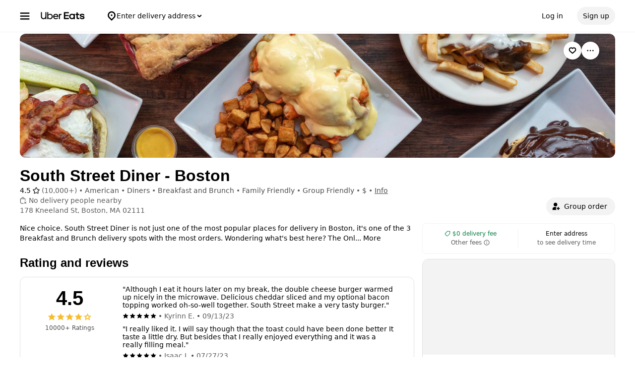

--- FILE ---
content_type: text/html; charset=utf-8
request_url: https://www.google.com/recaptcha/api2/anchor?ar=1&k=6LcP8akUAAAAAMkn2Bo434JdPoTEQpSk2lHODhi0&co=aHR0cHM6Ly93d3cudWJlcmVhdHMuY29tOjQ0Mw..&hl=en&v=PoyoqOPhxBO7pBk68S4YbpHZ&size=invisible&anchor-ms=20000&execute-ms=30000&cb=f0ap8efi2s5c
body_size: 48753
content:
<!DOCTYPE HTML><html dir="ltr" lang="en"><head><meta http-equiv="Content-Type" content="text/html; charset=UTF-8">
<meta http-equiv="X-UA-Compatible" content="IE=edge">
<title>reCAPTCHA</title>
<style type="text/css">
/* cyrillic-ext */
@font-face {
  font-family: 'Roboto';
  font-style: normal;
  font-weight: 400;
  font-stretch: 100%;
  src: url(//fonts.gstatic.com/s/roboto/v48/KFO7CnqEu92Fr1ME7kSn66aGLdTylUAMa3GUBHMdazTgWw.woff2) format('woff2');
  unicode-range: U+0460-052F, U+1C80-1C8A, U+20B4, U+2DE0-2DFF, U+A640-A69F, U+FE2E-FE2F;
}
/* cyrillic */
@font-face {
  font-family: 'Roboto';
  font-style: normal;
  font-weight: 400;
  font-stretch: 100%;
  src: url(//fonts.gstatic.com/s/roboto/v48/KFO7CnqEu92Fr1ME7kSn66aGLdTylUAMa3iUBHMdazTgWw.woff2) format('woff2');
  unicode-range: U+0301, U+0400-045F, U+0490-0491, U+04B0-04B1, U+2116;
}
/* greek-ext */
@font-face {
  font-family: 'Roboto';
  font-style: normal;
  font-weight: 400;
  font-stretch: 100%;
  src: url(//fonts.gstatic.com/s/roboto/v48/KFO7CnqEu92Fr1ME7kSn66aGLdTylUAMa3CUBHMdazTgWw.woff2) format('woff2');
  unicode-range: U+1F00-1FFF;
}
/* greek */
@font-face {
  font-family: 'Roboto';
  font-style: normal;
  font-weight: 400;
  font-stretch: 100%;
  src: url(//fonts.gstatic.com/s/roboto/v48/KFO7CnqEu92Fr1ME7kSn66aGLdTylUAMa3-UBHMdazTgWw.woff2) format('woff2');
  unicode-range: U+0370-0377, U+037A-037F, U+0384-038A, U+038C, U+038E-03A1, U+03A3-03FF;
}
/* math */
@font-face {
  font-family: 'Roboto';
  font-style: normal;
  font-weight: 400;
  font-stretch: 100%;
  src: url(//fonts.gstatic.com/s/roboto/v48/KFO7CnqEu92Fr1ME7kSn66aGLdTylUAMawCUBHMdazTgWw.woff2) format('woff2');
  unicode-range: U+0302-0303, U+0305, U+0307-0308, U+0310, U+0312, U+0315, U+031A, U+0326-0327, U+032C, U+032F-0330, U+0332-0333, U+0338, U+033A, U+0346, U+034D, U+0391-03A1, U+03A3-03A9, U+03B1-03C9, U+03D1, U+03D5-03D6, U+03F0-03F1, U+03F4-03F5, U+2016-2017, U+2034-2038, U+203C, U+2040, U+2043, U+2047, U+2050, U+2057, U+205F, U+2070-2071, U+2074-208E, U+2090-209C, U+20D0-20DC, U+20E1, U+20E5-20EF, U+2100-2112, U+2114-2115, U+2117-2121, U+2123-214F, U+2190, U+2192, U+2194-21AE, U+21B0-21E5, U+21F1-21F2, U+21F4-2211, U+2213-2214, U+2216-22FF, U+2308-230B, U+2310, U+2319, U+231C-2321, U+2336-237A, U+237C, U+2395, U+239B-23B7, U+23D0, U+23DC-23E1, U+2474-2475, U+25AF, U+25B3, U+25B7, U+25BD, U+25C1, U+25CA, U+25CC, U+25FB, U+266D-266F, U+27C0-27FF, U+2900-2AFF, U+2B0E-2B11, U+2B30-2B4C, U+2BFE, U+3030, U+FF5B, U+FF5D, U+1D400-1D7FF, U+1EE00-1EEFF;
}
/* symbols */
@font-face {
  font-family: 'Roboto';
  font-style: normal;
  font-weight: 400;
  font-stretch: 100%;
  src: url(//fonts.gstatic.com/s/roboto/v48/KFO7CnqEu92Fr1ME7kSn66aGLdTylUAMaxKUBHMdazTgWw.woff2) format('woff2');
  unicode-range: U+0001-000C, U+000E-001F, U+007F-009F, U+20DD-20E0, U+20E2-20E4, U+2150-218F, U+2190, U+2192, U+2194-2199, U+21AF, U+21E6-21F0, U+21F3, U+2218-2219, U+2299, U+22C4-22C6, U+2300-243F, U+2440-244A, U+2460-24FF, U+25A0-27BF, U+2800-28FF, U+2921-2922, U+2981, U+29BF, U+29EB, U+2B00-2BFF, U+4DC0-4DFF, U+FFF9-FFFB, U+10140-1018E, U+10190-1019C, U+101A0, U+101D0-101FD, U+102E0-102FB, U+10E60-10E7E, U+1D2C0-1D2D3, U+1D2E0-1D37F, U+1F000-1F0FF, U+1F100-1F1AD, U+1F1E6-1F1FF, U+1F30D-1F30F, U+1F315, U+1F31C, U+1F31E, U+1F320-1F32C, U+1F336, U+1F378, U+1F37D, U+1F382, U+1F393-1F39F, U+1F3A7-1F3A8, U+1F3AC-1F3AF, U+1F3C2, U+1F3C4-1F3C6, U+1F3CA-1F3CE, U+1F3D4-1F3E0, U+1F3ED, U+1F3F1-1F3F3, U+1F3F5-1F3F7, U+1F408, U+1F415, U+1F41F, U+1F426, U+1F43F, U+1F441-1F442, U+1F444, U+1F446-1F449, U+1F44C-1F44E, U+1F453, U+1F46A, U+1F47D, U+1F4A3, U+1F4B0, U+1F4B3, U+1F4B9, U+1F4BB, U+1F4BF, U+1F4C8-1F4CB, U+1F4D6, U+1F4DA, U+1F4DF, U+1F4E3-1F4E6, U+1F4EA-1F4ED, U+1F4F7, U+1F4F9-1F4FB, U+1F4FD-1F4FE, U+1F503, U+1F507-1F50B, U+1F50D, U+1F512-1F513, U+1F53E-1F54A, U+1F54F-1F5FA, U+1F610, U+1F650-1F67F, U+1F687, U+1F68D, U+1F691, U+1F694, U+1F698, U+1F6AD, U+1F6B2, U+1F6B9-1F6BA, U+1F6BC, U+1F6C6-1F6CF, U+1F6D3-1F6D7, U+1F6E0-1F6EA, U+1F6F0-1F6F3, U+1F6F7-1F6FC, U+1F700-1F7FF, U+1F800-1F80B, U+1F810-1F847, U+1F850-1F859, U+1F860-1F887, U+1F890-1F8AD, U+1F8B0-1F8BB, U+1F8C0-1F8C1, U+1F900-1F90B, U+1F93B, U+1F946, U+1F984, U+1F996, U+1F9E9, U+1FA00-1FA6F, U+1FA70-1FA7C, U+1FA80-1FA89, U+1FA8F-1FAC6, U+1FACE-1FADC, U+1FADF-1FAE9, U+1FAF0-1FAF8, U+1FB00-1FBFF;
}
/* vietnamese */
@font-face {
  font-family: 'Roboto';
  font-style: normal;
  font-weight: 400;
  font-stretch: 100%;
  src: url(//fonts.gstatic.com/s/roboto/v48/KFO7CnqEu92Fr1ME7kSn66aGLdTylUAMa3OUBHMdazTgWw.woff2) format('woff2');
  unicode-range: U+0102-0103, U+0110-0111, U+0128-0129, U+0168-0169, U+01A0-01A1, U+01AF-01B0, U+0300-0301, U+0303-0304, U+0308-0309, U+0323, U+0329, U+1EA0-1EF9, U+20AB;
}
/* latin-ext */
@font-face {
  font-family: 'Roboto';
  font-style: normal;
  font-weight: 400;
  font-stretch: 100%;
  src: url(//fonts.gstatic.com/s/roboto/v48/KFO7CnqEu92Fr1ME7kSn66aGLdTylUAMa3KUBHMdazTgWw.woff2) format('woff2');
  unicode-range: U+0100-02BA, U+02BD-02C5, U+02C7-02CC, U+02CE-02D7, U+02DD-02FF, U+0304, U+0308, U+0329, U+1D00-1DBF, U+1E00-1E9F, U+1EF2-1EFF, U+2020, U+20A0-20AB, U+20AD-20C0, U+2113, U+2C60-2C7F, U+A720-A7FF;
}
/* latin */
@font-face {
  font-family: 'Roboto';
  font-style: normal;
  font-weight: 400;
  font-stretch: 100%;
  src: url(//fonts.gstatic.com/s/roboto/v48/KFO7CnqEu92Fr1ME7kSn66aGLdTylUAMa3yUBHMdazQ.woff2) format('woff2');
  unicode-range: U+0000-00FF, U+0131, U+0152-0153, U+02BB-02BC, U+02C6, U+02DA, U+02DC, U+0304, U+0308, U+0329, U+2000-206F, U+20AC, U+2122, U+2191, U+2193, U+2212, U+2215, U+FEFF, U+FFFD;
}
/* cyrillic-ext */
@font-face {
  font-family: 'Roboto';
  font-style: normal;
  font-weight: 500;
  font-stretch: 100%;
  src: url(//fonts.gstatic.com/s/roboto/v48/KFO7CnqEu92Fr1ME7kSn66aGLdTylUAMa3GUBHMdazTgWw.woff2) format('woff2');
  unicode-range: U+0460-052F, U+1C80-1C8A, U+20B4, U+2DE0-2DFF, U+A640-A69F, U+FE2E-FE2F;
}
/* cyrillic */
@font-face {
  font-family: 'Roboto';
  font-style: normal;
  font-weight: 500;
  font-stretch: 100%;
  src: url(//fonts.gstatic.com/s/roboto/v48/KFO7CnqEu92Fr1ME7kSn66aGLdTylUAMa3iUBHMdazTgWw.woff2) format('woff2');
  unicode-range: U+0301, U+0400-045F, U+0490-0491, U+04B0-04B1, U+2116;
}
/* greek-ext */
@font-face {
  font-family: 'Roboto';
  font-style: normal;
  font-weight: 500;
  font-stretch: 100%;
  src: url(//fonts.gstatic.com/s/roboto/v48/KFO7CnqEu92Fr1ME7kSn66aGLdTylUAMa3CUBHMdazTgWw.woff2) format('woff2');
  unicode-range: U+1F00-1FFF;
}
/* greek */
@font-face {
  font-family: 'Roboto';
  font-style: normal;
  font-weight: 500;
  font-stretch: 100%;
  src: url(//fonts.gstatic.com/s/roboto/v48/KFO7CnqEu92Fr1ME7kSn66aGLdTylUAMa3-UBHMdazTgWw.woff2) format('woff2');
  unicode-range: U+0370-0377, U+037A-037F, U+0384-038A, U+038C, U+038E-03A1, U+03A3-03FF;
}
/* math */
@font-face {
  font-family: 'Roboto';
  font-style: normal;
  font-weight: 500;
  font-stretch: 100%;
  src: url(//fonts.gstatic.com/s/roboto/v48/KFO7CnqEu92Fr1ME7kSn66aGLdTylUAMawCUBHMdazTgWw.woff2) format('woff2');
  unicode-range: U+0302-0303, U+0305, U+0307-0308, U+0310, U+0312, U+0315, U+031A, U+0326-0327, U+032C, U+032F-0330, U+0332-0333, U+0338, U+033A, U+0346, U+034D, U+0391-03A1, U+03A3-03A9, U+03B1-03C9, U+03D1, U+03D5-03D6, U+03F0-03F1, U+03F4-03F5, U+2016-2017, U+2034-2038, U+203C, U+2040, U+2043, U+2047, U+2050, U+2057, U+205F, U+2070-2071, U+2074-208E, U+2090-209C, U+20D0-20DC, U+20E1, U+20E5-20EF, U+2100-2112, U+2114-2115, U+2117-2121, U+2123-214F, U+2190, U+2192, U+2194-21AE, U+21B0-21E5, U+21F1-21F2, U+21F4-2211, U+2213-2214, U+2216-22FF, U+2308-230B, U+2310, U+2319, U+231C-2321, U+2336-237A, U+237C, U+2395, U+239B-23B7, U+23D0, U+23DC-23E1, U+2474-2475, U+25AF, U+25B3, U+25B7, U+25BD, U+25C1, U+25CA, U+25CC, U+25FB, U+266D-266F, U+27C0-27FF, U+2900-2AFF, U+2B0E-2B11, U+2B30-2B4C, U+2BFE, U+3030, U+FF5B, U+FF5D, U+1D400-1D7FF, U+1EE00-1EEFF;
}
/* symbols */
@font-face {
  font-family: 'Roboto';
  font-style: normal;
  font-weight: 500;
  font-stretch: 100%;
  src: url(//fonts.gstatic.com/s/roboto/v48/KFO7CnqEu92Fr1ME7kSn66aGLdTylUAMaxKUBHMdazTgWw.woff2) format('woff2');
  unicode-range: U+0001-000C, U+000E-001F, U+007F-009F, U+20DD-20E0, U+20E2-20E4, U+2150-218F, U+2190, U+2192, U+2194-2199, U+21AF, U+21E6-21F0, U+21F3, U+2218-2219, U+2299, U+22C4-22C6, U+2300-243F, U+2440-244A, U+2460-24FF, U+25A0-27BF, U+2800-28FF, U+2921-2922, U+2981, U+29BF, U+29EB, U+2B00-2BFF, U+4DC0-4DFF, U+FFF9-FFFB, U+10140-1018E, U+10190-1019C, U+101A0, U+101D0-101FD, U+102E0-102FB, U+10E60-10E7E, U+1D2C0-1D2D3, U+1D2E0-1D37F, U+1F000-1F0FF, U+1F100-1F1AD, U+1F1E6-1F1FF, U+1F30D-1F30F, U+1F315, U+1F31C, U+1F31E, U+1F320-1F32C, U+1F336, U+1F378, U+1F37D, U+1F382, U+1F393-1F39F, U+1F3A7-1F3A8, U+1F3AC-1F3AF, U+1F3C2, U+1F3C4-1F3C6, U+1F3CA-1F3CE, U+1F3D4-1F3E0, U+1F3ED, U+1F3F1-1F3F3, U+1F3F5-1F3F7, U+1F408, U+1F415, U+1F41F, U+1F426, U+1F43F, U+1F441-1F442, U+1F444, U+1F446-1F449, U+1F44C-1F44E, U+1F453, U+1F46A, U+1F47D, U+1F4A3, U+1F4B0, U+1F4B3, U+1F4B9, U+1F4BB, U+1F4BF, U+1F4C8-1F4CB, U+1F4D6, U+1F4DA, U+1F4DF, U+1F4E3-1F4E6, U+1F4EA-1F4ED, U+1F4F7, U+1F4F9-1F4FB, U+1F4FD-1F4FE, U+1F503, U+1F507-1F50B, U+1F50D, U+1F512-1F513, U+1F53E-1F54A, U+1F54F-1F5FA, U+1F610, U+1F650-1F67F, U+1F687, U+1F68D, U+1F691, U+1F694, U+1F698, U+1F6AD, U+1F6B2, U+1F6B9-1F6BA, U+1F6BC, U+1F6C6-1F6CF, U+1F6D3-1F6D7, U+1F6E0-1F6EA, U+1F6F0-1F6F3, U+1F6F7-1F6FC, U+1F700-1F7FF, U+1F800-1F80B, U+1F810-1F847, U+1F850-1F859, U+1F860-1F887, U+1F890-1F8AD, U+1F8B0-1F8BB, U+1F8C0-1F8C1, U+1F900-1F90B, U+1F93B, U+1F946, U+1F984, U+1F996, U+1F9E9, U+1FA00-1FA6F, U+1FA70-1FA7C, U+1FA80-1FA89, U+1FA8F-1FAC6, U+1FACE-1FADC, U+1FADF-1FAE9, U+1FAF0-1FAF8, U+1FB00-1FBFF;
}
/* vietnamese */
@font-face {
  font-family: 'Roboto';
  font-style: normal;
  font-weight: 500;
  font-stretch: 100%;
  src: url(//fonts.gstatic.com/s/roboto/v48/KFO7CnqEu92Fr1ME7kSn66aGLdTylUAMa3OUBHMdazTgWw.woff2) format('woff2');
  unicode-range: U+0102-0103, U+0110-0111, U+0128-0129, U+0168-0169, U+01A0-01A1, U+01AF-01B0, U+0300-0301, U+0303-0304, U+0308-0309, U+0323, U+0329, U+1EA0-1EF9, U+20AB;
}
/* latin-ext */
@font-face {
  font-family: 'Roboto';
  font-style: normal;
  font-weight: 500;
  font-stretch: 100%;
  src: url(//fonts.gstatic.com/s/roboto/v48/KFO7CnqEu92Fr1ME7kSn66aGLdTylUAMa3KUBHMdazTgWw.woff2) format('woff2');
  unicode-range: U+0100-02BA, U+02BD-02C5, U+02C7-02CC, U+02CE-02D7, U+02DD-02FF, U+0304, U+0308, U+0329, U+1D00-1DBF, U+1E00-1E9F, U+1EF2-1EFF, U+2020, U+20A0-20AB, U+20AD-20C0, U+2113, U+2C60-2C7F, U+A720-A7FF;
}
/* latin */
@font-face {
  font-family: 'Roboto';
  font-style: normal;
  font-weight: 500;
  font-stretch: 100%;
  src: url(//fonts.gstatic.com/s/roboto/v48/KFO7CnqEu92Fr1ME7kSn66aGLdTylUAMa3yUBHMdazQ.woff2) format('woff2');
  unicode-range: U+0000-00FF, U+0131, U+0152-0153, U+02BB-02BC, U+02C6, U+02DA, U+02DC, U+0304, U+0308, U+0329, U+2000-206F, U+20AC, U+2122, U+2191, U+2193, U+2212, U+2215, U+FEFF, U+FFFD;
}
/* cyrillic-ext */
@font-face {
  font-family: 'Roboto';
  font-style: normal;
  font-weight: 900;
  font-stretch: 100%;
  src: url(//fonts.gstatic.com/s/roboto/v48/KFO7CnqEu92Fr1ME7kSn66aGLdTylUAMa3GUBHMdazTgWw.woff2) format('woff2');
  unicode-range: U+0460-052F, U+1C80-1C8A, U+20B4, U+2DE0-2DFF, U+A640-A69F, U+FE2E-FE2F;
}
/* cyrillic */
@font-face {
  font-family: 'Roboto';
  font-style: normal;
  font-weight: 900;
  font-stretch: 100%;
  src: url(//fonts.gstatic.com/s/roboto/v48/KFO7CnqEu92Fr1ME7kSn66aGLdTylUAMa3iUBHMdazTgWw.woff2) format('woff2');
  unicode-range: U+0301, U+0400-045F, U+0490-0491, U+04B0-04B1, U+2116;
}
/* greek-ext */
@font-face {
  font-family: 'Roboto';
  font-style: normal;
  font-weight: 900;
  font-stretch: 100%;
  src: url(//fonts.gstatic.com/s/roboto/v48/KFO7CnqEu92Fr1ME7kSn66aGLdTylUAMa3CUBHMdazTgWw.woff2) format('woff2');
  unicode-range: U+1F00-1FFF;
}
/* greek */
@font-face {
  font-family: 'Roboto';
  font-style: normal;
  font-weight: 900;
  font-stretch: 100%;
  src: url(//fonts.gstatic.com/s/roboto/v48/KFO7CnqEu92Fr1ME7kSn66aGLdTylUAMa3-UBHMdazTgWw.woff2) format('woff2');
  unicode-range: U+0370-0377, U+037A-037F, U+0384-038A, U+038C, U+038E-03A1, U+03A3-03FF;
}
/* math */
@font-face {
  font-family: 'Roboto';
  font-style: normal;
  font-weight: 900;
  font-stretch: 100%;
  src: url(//fonts.gstatic.com/s/roboto/v48/KFO7CnqEu92Fr1ME7kSn66aGLdTylUAMawCUBHMdazTgWw.woff2) format('woff2');
  unicode-range: U+0302-0303, U+0305, U+0307-0308, U+0310, U+0312, U+0315, U+031A, U+0326-0327, U+032C, U+032F-0330, U+0332-0333, U+0338, U+033A, U+0346, U+034D, U+0391-03A1, U+03A3-03A9, U+03B1-03C9, U+03D1, U+03D5-03D6, U+03F0-03F1, U+03F4-03F5, U+2016-2017, U+2034-2038, U+203C, U+2040, U+2043, U+2047, U+2050, U+2057, U+205F, U+2070-2071, U+2074-208E, U+2090-209C, U+20D0-20DC, U+20E1, U+20E5-20EF, U+2100-2112, U+2114-2115, U+2117-2121, U+2123-214F, U+2190, U+2192, U+2194-21AE, U+21B0-21E5, U+21F1-21F2, U+21F4-2211, U+2213-2214, U+2216-22FF, U+2308-230B, U+2310, U+2319, U+231C-2321, U+2336-237A, U+237C, U+2395, U+239B-23B7, U+23D0, U+23DC-23E1, U+2474-2475, U+25AF, U+25B3, U+25B7, U+25BD, U+25C1, U+25CA, U+25CC, U+25FB, U+266D-266F, U+27C0-27FF, U+2900-2AFF, U+2B0E-2B11, U+2B30-2B4C, U+2BFE, U+3030, U+FF5B, U+FF5D, U+1D400-1D7FF, U+1EE00-1EEFF;
}
/* symbols */
@font-face {
  font-family: 'Roboto';
  font-style: normal;
  font-weight: 900;
  font-stretch: 100%;
  src: url(//fonts.gstatic.com/s/roboto/v48/KFO7CnqEu92Fr1ME7kSn66aGLdTylUAMaxKUBHMdazTgWw.woff2) format('woff2');
  unicode-range: U+0001-000C, U+000E-001F, U+007F-009F, U+20DD-20E0, U+20E2-20E4, U+2150-218F, U+2190, U+2192, U+2194-2199, U+21AF, U+21E6-21F0, U+21F3, U+2218-2219, U+2299, U+22C4-22C6, U+2300-243F, U+2440-244A, U+2460-24FF, U+25A0-27BF, U+2800-28FF, U+2921-2922, U+2981, U+29BF, U+29EB, U+2B00-2BFF, U+4DC0-4DFF, U+FFF9-FFFB, U+10140-1018E, U+10190-1019C, U+101A0, U+101D0-101FD, U+102E0-102FB, U+10E60-10E7E, U+1D2C0-1D2D3, U+1D2E0-1D37F, U+1F000-1F0FF, U+1F100-1F1AD, U+1F1E6-1F1FF, U+1F30D-1F30F, U+1F315, U+1F31C, U+1F31E, U+1F320-1F32C, U+1F336, U+1F378, U+1F37D, U+1F382, U+1F393-1F39F, U+1F3A7-1F3A8, U+1F3AC-1F3AF, U+1F3C2, U+1F3C4-1F3C6, U+1F3CA-1F3CE, U+1F3D4-1F3E0, U+1F3ED, U+1F3F1-1F3F3, U+1F3F5-1F3F7, U+1F408, U+1F415, U+1F41F, U+1F426, U+1F43F, U+1F441-1F442, U+1F444, U+1F446-1F449, U+1F44C-1F44E, U+1F453, U+1F46A, U+1F47D, U+1F4A3, U+1F4B0, U+1F4B3, U+1F4B9, U+1F4BB, U+1F4BF, U+1F4C8-1F4CB, U+1F4D6, U+1F4DA, U+1F4DF, U+1F4E3-1F4E6, U+1F4EA-1F4ED, U+1F4F7, U+1F4F9-1F4FB, U+1F4FD-1F4FE, U+1F503, U+1F507-1F50B, U+1F50D, U+1F512-1F513, U+1F53E-1F54A, U+1F54F-1F5FA, U+1F610, U+1F650-1F67F, U+1F687, U+1F68D, U+1F691, U+1F694, U+1F698, U+1F6AD, U+1F6B2, U+1F6B9-1F6BA, U+1F6BC, U+1F6C6-1F6CF, U+1F6D3-1F6D7, U+1F6E0-1F6EA, U+1F6F0-1F6F3, U+1F6F7-1F6FC, U+1F700-1F7FF, U+1F800-1F80B, U+1F810-1F847, U+1F850-1F859, U+1F860-1F887, U+1F890-1F8AD, U+1F8B0-1F8BB, U+1F8C0-1F8C1, U+1F900-1F90B, U+1F93B, U+1F946, U+1F984, U+1F996, U+1F9E9, U+1FA00-1FA6F, U+1FA70-1FA7C, U+1FA80-1FA89, U+1FA8F-1FAC6, U+1FACE-1FADC, U+1FADF-1FAE9, U+1FAF0-1FAF8, U+1FB00-1FBFF;
}
/* vietnamese */
@font-face {
  font-family: 'Roboto';
  font-style: normal;
  font-weight: 900;
  font-stretch: 100%;
  src: url(//fonts.gstatic.com/s/roboto/v48/KFO7CnqEu92Fr1ME7kSn66aGLdTylUAMa3OUBHMdazTgWw.woff2) format('woff2');
  unicode-range: U+0102-0103, U+0110-0111, U+0128-0129, U+0168-0169, U+01A0-01A1, U+01AF-01B0, U+0300-0301, U+0303-0304, U+0308-0309, U+0323, U+0329, U+1EA0-1EF9, U+20AB;
}
/* latin-ext */
@font-face {
  font-family: 'Roboto';
  font-style: normal;
  font-weight: 900;
  font-stretch: 100%;
  src: url(//fonts.gstatic.com/s/roboto/v48/KFO7CnqEu92Fr1ME7kSn66aGLdTylUAMa3KUBHMdazTgWw.woff2) format('woff2');
  unicode-range: U+0100-02BA, U+02BD-02C5, U+02C7-02CC, U+02CE-02D7, U+02DD-02FF, U+0304, U+0308, U+0329, U+1D00-1DBF, U+1E00-1E9F, U+1EF2-1EFF, U+2020, U+20A0-20AB, U+20AD-20C0, U+2113, U+2C60-2C7F, U+A720-A7FF;
}
/* latin */
@font-face {
  font-family: 'Roboto';
  font-style: normal;
  font-weight: 900;
  font-stretch: 100%;
  src: url(//fonts.gstatic.com/s/roboto/v48/KFO7CnqEu92Fr1ME7kSn66aGLdTylUAMa3yUBHMdazQ.woff2) format('woff2');
  unicode-range: U+0000-00FF, U+0131, U+0152-0153, U+02BB-02BC, U+02C6, U+02DA, U+02DC, U+0304, U+0308, U+0329, U+2000-206F, U+20AC, U+2122, U+2191, U+2193, U+2212, U+2215, U+FEFF, U+FFFD;
}

</style>
<link rel="stylesheet" type="text/css" href="https://www.gstatic.com/recaptcha/releases/PoyoqOPhxBO7pBk68S4YbpHZ/styles__ltr.css">
<script nonce="luF0snwQiKNPsEAtr3DTSw" type="text/javascript">window['__recaptcha_api'] = 'https://www.google.com/recaptcha/api2/';</script>
<script type="text/javascript" src="https://www.gstatic.com/recaptcha/releases/PoyoqOPhxBO7pBk68S4YbpHZ/recaptcha__en.js" nonce="luF0snwQiKNPsEAtr3DTSw">
      
    </script></head>
<body><div id="rc-anchor-alert" class="rc-anchor-alert"></div>
<input type="hidden" id="recaptcha-token" value="[base64]">
<script type="text/javascript" nonce="luF0snwQiKNPsEAtr3DTSw">
      recaptcha.anchor.Main.init("[\x22ainput\x22,[\x22bgdata\x22,\x22\x22,\[base64]/[base64]/bmV3IFpbdF0obVswXSk6Sz09Mj9uZXcgWlt0XShtWzBdLG1bMV0pOks9PTM/bmV3IFpbdF0obVswXSxtWzFdLG1bMl0pOks9PTQ/[base64]/[base64]/[base64]/[base64]/[base64]/[base64]/[base64]/[base64]/[base64]/[base64]/[base64]/[base64]/[base64]/[base64]\\u003d\\u003d\x22,\[base64]\\u003d\\u003d\x22,\x22InzCgGE3wqbDtGPDkMK7w5jCpVsTw7DCqjkvwp3Cr8OQwoLDtsKmP3vCgMKmBxYbwokgwoVZwqrDh0LCrC/DvVVUV8KGw6wTfcK1woIwXWnDlsOSPD94NMKIw7bDtB3Cug07FH9Xw6DCqMOYbsOqw5xmwqtywoYLw5lIbsKsw5fDn8OpIi7DrMO/wonClcONLFPCiMKbwr/CtGvDjHvDrcObRwQrfsKtw5VIw5/[base64]/Dp8OeHsKgwqZ/wrfCi8Odw5vDvAwaBl3DrWcRwonCqsKuU8KpwpTDoyrCkcKewrrDs8KdOUrCsMOiPEkdw60pCFjCvcOXw63Dp8OFKVNOw6I7w5nDvV9Ow40VZFrChSldw5/DlG/DtgHDu8KTeiHDvcOXwpzDjsKRw6Q4XyAuw5UbGcOXV8OECWTCusKjwqfCisOkIMOEwrAnHcOKwrvCtcKqw7pUIcKUUcKTQwXCq8O1wpU+wodiwr/Dn1HCs8Oow7PCrzjDv8Kzwo/Dn8KPIsOxb0RSw7/CuAA4fsKtwpHDl8KJw6HCrMKZWcKMw5/[base64]/ChcK1Qx0owqNpw7DCksK0w6/DgcO2d8KywpNlfjLDtcOuScKqXsOkaMO7wpLCozXChMKnw4PCvVlcNlMKw7dOVwfChMKREXlQMWFIw5djw67Cn8OHBi3CkcOXKHrDqsOpw7fCm1XCmcKcdMKLScKmwrdBwrIRw4/Duh/ClmvCpcKqw7l7UGddI8KFwr/DtELDncKIKC3DsXMawobCsMO5wpgAwrXCjcONwr/Dgx7DvGo0YXHCkRUAJcKXXMOmw70IXcKFYsOzE0ofw63CoMOFcA/CgcKvwpQ/[base64]/[base64]/CjSPDtF/Cu8O1w4tXejdawo/DrsKTAsO5JMKPwrDCncKYTGxWN3LDoXvCksOiYcOAQMKMUErCt8KHQcO2VsKfLMOkw6TDqBTDoFwGUcOCwqfDkR7DqSMLwqLDosO8w6rDrMKEMFbCt8KXwqQEw5TCgcKMw7jDiH/CjcK7wpDDg0HCsMKtwqXCoELDiMOuMSDDtcKew5LCtyDDklbCqAoNwrQmEMO+LcOlwrXChUTClcO5w6YLS8Kyw6TDqsKKFm1owo/Ci17Dq8Kzwq5zw6wqZMKUccKSEMOMSR03wrImIsK4wqfCp37CvDNKwqXCgsKOG8OQw40Ha8K/XDwgwoRfwrUQWcKrHsKZVcOAdE5ywrvCr8OFBGIqZGtSFkhMS0PDrkUuJ8OxdsONwofDncKURh5FYcOPMgobX8KQw47DgyFnwq9ZVgXClHFcTiPDi8Osw4/DisK1IyHCpkxwFjTCrnrDicKuLHDCrm0Dwo/CqMKWw6jDpgDDmUcKw4XCgMOEwo0Qw5fCu8OXWsOvD8KHw6nCscOJOyMZNm7CucOyNMOpwqctL8KCN2XDgMOTPsOzF0fDgn/CjsO8w5XCvFbCoMKFI8Ofw5/[base64]/EsKTw5pMM3B0ACJENlzDpcK3wrUYTsKbw5gwdcK0BU7CjzDDpsKlwrfDl0cGw6/CkSRwOcKvw7fDp1FyG8OscGPCr8OOw6rDg8KDJcOndMOCwpjCtTfDpDo/HhjDgsKFI8KSwprCjUrClMKZw7VNw6jCrG/CoUHCvMOqesOmw5Q6VMOBw5fCiMO5w65ewqTDhVPCqERJdCd3N08AJ8OlVWHDnDjDl8KTwpXDicK3wrgdw67CqVFPwp5nw6XDisKebUg/MMKTJ8OWSsO0w6LDpMOYw6PCh17DqQ1mKcOaJcKQbsK2LcOfw4DCgnM8w7LCozB/[base64]/DqR/CnsOxRVBfw5LDtRzDicOKN8OuAMOgw4DDgcKrNsOJw4fCs8OhV8OJw5/CrcKywpfCs8OTexJfw7LDqiTDv8Kww4ZfNsK3w41LI8O7BcO5RHPCs8OiBcO6VcONwog2YcKGwp/DuUhQwpMLJmsiFsOedzjDpnNXBcOfbMOaw6nDhDXCmx3DuUUHwoDCkTxow7rCqygwZQDCocOew4o4w69OPyXCrUJGwpnCkmUxPk7DssOqw5/CiR1hZMOVw5sgw5LCk8KUw5LDssKWPsO1wrMUGcKpccKGf8KeYFosw7LCk8OjN8OiSTNuUcKsNDXClMOSw6kBAgnCl1bCkRTCicOhw5TDlxzCvC3CiMKSwqQkw4J+wrsjwqrCtcKtwrPCogVbw7Z/TXDDhcKYwoNqWCMYdHxEe2/[base64]/CnMOiwpJ3Umt2wok4FWXCpxfCr8OiVzwjwonDpB05RHc9X0QSS0PDqxJvw7EWw61lAcOHw5RSNsOnAcO/wrRfwot0eyBOw5nDml5Nw6BxOsOjw5VmwovDn1zCnzgGKcOowpgRwoxTc8OkwqfCkTnDpTLDocKww7nDrUBHSzZhwq/Cs0Yyw7TCnEvCoVXCkxMSwqhHY8KDw58kw4NJw7w8PMKRw43Ch8Kzw7BDVGPDl8OyInNcD8KeTsOlKg/DoMOMKcKNVCl9ccOUbXjChsOUw7rDrsOmMArDjMOsw5HCmsKqfhlkw7TDuFPCsWJsw5kDMMO0wqgBwqFVbMK8worDhVXDiwN+wp/CvcKPRTXDqsOuw44OJ8KpAx7DhkLDssOlw7rDmS7CgsKTXgrDnRvDhh10fcKIw79Uw786w68QwrR9wrATYH51GXlMdsKGwrvDu8KbRn7Co0vCoMO+w7tSwrHCksKsLhfCtE5ROcOlecOGGz3DuAwVEsOVNizCrUHDlGgnwqc5eHzDiD59w7U5XT7CrGnDr8KyUj/DlmnDlH3DqcODD1IuVEAgwrEaw4puw6xmRTcAw4LCqMKuwqDDqBgLw6cNwovDsMKvwrciw5/CiMOIJHhcwpBLNGsAwpfCsCl9bsKmw7fCpnh0RnfCg3ZIw47CjkhFw7XCvMOzdQx0WAnDlBzCkhERUDBAw4Ukwp0kTcOOw47CjcOwTVQBw5pdehDCi8OiwpU2wplUwq/Cq1XCpsKYMR/CozldWcOASwDCgQ85e8K/w50yLTpAdcOowqRiJcKZJ8OJHHRQLmrCoMODT8OoQH7Cr8OQMCbCsz3DoD0iw7HCgVQVSsK6wqHDmX5cCxVpwqrDncOeP1YrGcOcTcKxw4TDul3DhsOJDcOyw5hfw4vCicKcw4LDv1zDpGfDvsOAw4/CknfCpGDCsMKGwp8lwqJ/w7B/eyB0w7/CgMKMwo1pworDlMORV8KwwqsRXcOGw7dUJ2bCtSAhw7thw7kbw7gAwovCqsOPKG7CkUfDg07CszXDlsKUwpTClsOSQcOzdMOAf3Npw61Ew6PCpELDt8OsDMOfw4dew4rDiB90MDrDlz7CvSVzw7HDhx4SOh/DmMKwUC5Lw6ITa8KiG1PClgFpJcOnw7xIw67DncK+bBvDi8KVw498KsOoD0vCoCZBwq1bw5QCEzQrw6nDvMK5w71jGmFOTRrCp8OgA8KNbsOFw5JqMxshwo06w7bCjxg/[base64]/wqPCucK3wp4UP8KqbcK2BAbDs8OGHEwLw6R7KglgbnDCncOiwq0CaVZqIMKpwq/DkGXDlMKdw7pkw5lcwrLDs8KEHGEXXsO0OjbCryzCmMO6w7VfEl3CuMKZRUnDhsKzw6w/w7VwwqJgXC7DqcOrGsOOUsK4Zi1BwprDqAtxFS3Dhw5NKMK7FTVOwpfCisKfH2vCicK8GcKYw6HCkMO9LMOhwoMvwpHDksK5LsKRw5/CjsKZUsKnJlDCijTDhxUmTMKyw77Du8Ojw4hew4UYDsKSw5V8MTTDn1xHNcOXMcOFVBZPw6NoXsKwQ8KzwpfCtsKXwphxNyLCs8Oyw77CkRvDrhXDlcOKFMO8wojDimnCj03DgnXClFYHwrAxZMOhw7vDqMOSw5U6wp/DlMO/[base64]/DtcKCShjCqsKFRj84RcK3XcOWfsOhw4MeNsKnwo4LIQLDpsKewoDCskN1woDDnADDhT7CoxpTBF9wwrDCmGTChsOVRcOJw4kYDsK5asKMwqzCnkhoQ2soW8Kjw5gtwoJIwrh7w53DqjbCm8Ozw4oHwo3ClU4MwooqWsOwZE/CosK0woLDtCfDtsO8woTCsSsiw5xCwpMWw6ZYw68eNsOdAkbCoXvCqsOWAnDCt8KwwoLCs8O1EBZjw7bDhTpDRzXDj2rDrVB5wqpqworDj8O/[base64]/CqsOrwrgjwq7CiUB3FQ5OwprClX0SKQ5rBTHDiMOGw5QJwoM6w5wJKcKJJcOlw7ECwo4uTH7DqcOuw7tFw73CumkwwpMrV8K3w5nDuMK2ZsK7FGrDoMKKwozDhyp6czIywpQrFMKSGcKDVB/CkcOtw4jDmMOkHsOUL14uKkdcwonChCICw6TDuF/[base64]/eAwXw5fDjMOiDQXClislaCzCqBwKUMKYVT3DvC08cnDDnsKoQijDq1w9w69mKcOafsKbwo3DjsOXwphzw6nCmybCtMKLwpTCq3Bxw7LCpsKdwogbwr4mGsOTw4skWMOyYFocwo/CtMKww4RDwq9qwofCnsKbYsOYFMOmOcKkDsKHw5I9NBXDrjLDr8Okw6MTVsOjc8KxIi/Dq8KawpE0wr/Cv0rDpmPCoMKww75xw5IkbMKTwrbDkMO0RcKJZMOqwqDDuXAaw6RlVwRWwp4twoESwpcuRggwwp3CsgQYcMKhwr1jw4nCjDbCvRBBTVHDuRnCisOLwrZdwrHCvi/CrMONw6PCgMKOGw50w7PCocOZU8Kaw4HDpzvDmC/CqsOIw73DisK/DmzDlWfCuXPDisKhHcOEIkNleEc1wqbCojFtw4vDnsO0YcODw6rDshhiw4Ndf8Kcw7UzAjYTCizDuifCgFNrH8O7w7RXEMKpwowLBT3Cg0BRwpHDo8KvPMKLe8KEMcKpwrrDncKhw6lgwrtPf8Oba03CgW80w73Cpx/DtBAUw6A7AcObwr1JwqvDm8O+woBzT0UIwpLCjMOmRWvChcKrXMKcw64Ww5sRK8OqQcO5PMKCw4kEXcOABhTCpF0JGQg9w6LCuH85w7/CosOjR8KnLsKuwonDhsKlEDfDt8K7J1g5w4PCqcOFMsKAA2LDjcKSenTCisK3wrlIwpdCwqjDn8KNeGVZJsO+dH3Ct2pZIcKOFBzCj8KDwr14OivDnVzCpGfDuDbDpDZzw5tGw7DDsEnCq1YcSsOOdn0ow4XCmcOtFWzCk2/DvcOwwq9ewpY/[base64]/BMOTw4gfE1gswqcyHcKVwoc/[base64]/CvsK0wpMYw6fCpsKOw5YYGVNCd8Onw7DDiTFUBcOxaRkOAiYzw74MHsKNwozCpFpjKnV+DsOhwqURwoYSwpTCqMOSw7oGQcO/b8O6NQHDqcOGw7Y5e8O7Alh9acO3IHLDsQ5LwrofNcOTQsO0w49cTA8/YsKVCCLDmD5qfSPDimjDt2IwFMOJw5HDqcOIcSx3wpAqwrpUw41GQRIkwogzwoDCpw/DgcKwJRQ4CsOvOTgpwr4dVlcaJAE3UAMcNMK5RsOIa8OPBwbCohLDoXZLwoovVTEKwrrDt8KMwozDvMKzfFTDmRpfwrpUw4JSDcKpV0XCrWYjasO+AcKdw6zDjMK3V3VWHcOcL1tSw7jCmGIbBU1sZXJoYmw+ccKnQsKJwqIOKMOPEMOyI8KjGMOjIMODJcO/O8Oew6sRwr8yYMOPw658YzYHRXx9PsKafm1wDFJJw5jDlsO4w5dHw49+w5cdwol/Lwp/cl7DmcKZw6wlHGTDi8KiAcKhw6bDhsKoQcKmYRjDkkHCsn8owqrCnsO8ei3DjsOwTsKZwqYKw5jDqXA0wqoJDUUWw73CuG7CmsKaTMOQw5TDjsKSwoLCqgbDnsKdV8O2wqE4wqvDk8Kow5HCmsKtMsKDXWB7dsK/KyTDijPDu8KpGcONwqPDiMOMGQdxwq/DvMOJwo0qw4DDvkXDo8O1w4/DkMOrw5nCq8O4w701GHhYMh7CrjErw6A3wr17DGJFPFLDl8OAw5PCt3vCt8O3KSjCnBbCv8KcJ8KjJ1nCpcO0JsK7wqR7DFFMNMKnwpVQw5/CsRNawo/CgsKcMcK4wocBwp4eGsOqIwDClsKcD8KfOjJNwrXCrsOUJcKwwq8hwphULzp5w4LCuzAUB8OaAcKNWzJnw4w/wrnCnMO8GcKqw6NSO8K2GMKgZGVywqPCg8ODJMKXHcOXXMOJFMO6WMKZImgPF8KJwoo5w5fCpsOFw4JnM0DCrsOUw43DtzlEOgBsw5nCtkwSw5XDvkTDi8KqwpQ/eQrCusK2eAfDpsOXWVDCjBbCu05taMKgw6rDu8Ksw5VYIcKiQMK0wpwjw77CrmhEV8OjesOPa1gaw5XDp3pKwqApKsKvX8OsO0nDtWQDOMOmwo3Cnh/Ci8OKRcOUSVcZJ2c4w4NELAjDhl8xw5TDr0/[base64]/[base64]/w5ljwrfCoB9kwqTDsgXCn8KmODPCoHjDtsOXDsOxPjM3w7oMw6xzD2/CgSJGwoNDw6NWWVAMXMK+C8O2ZMOAF8K5wqY2wovCg8OIVCHDly1YwpEUB8K6w4bDv19kd2DDvAHDtnNvw6nDlEwtcMO3KR/CnyvCjBxTbRnDgsOFwohzaMKqAcKOw5R8wpk3wqg5FUNjw7jDv8KBworDiDV/wpDCqhImH0BPH8Oww5bCm2nDviQ5woHDqxsBalQ8WsOoF2rChcOAwp/DhcKmYFHDoiVDFcKXwqE+WHbCkMKawo5LBW4zYsO+w53DnzTCt8O3wrcSJC3Cm0VawrdWwrhYKcOoK07DvV3DtsO8w6A4w50LAhPDqsKeSm/Dv8K7w7HCksK9fHVtFcK+woPDiGFRW0k7wpcXAXLDgHLCjD1GDcOlw7Mgw5TCpmjDowTCuD3CiBTCkjTDssKQeMKPaQoFw5VBNypjw5AJw5YSS8KhLgxqT0YmCBsxwrHCj0jDlR/Dm8Oyw5oiwqkAw5PDhcKgw6FCF8OIwqvDlcKXCwbChzXDqsKLwptvw7M0w5lsLWDCmEZtw4soahfCjsO/P8OeeGfDqVMYMsKJwpInWzwKQsOVwpXCgA9uw5XCjcKgworCn8O+BV0FQcKOwr3DocO9cDjCnsOQw7rCmjPClsOXwr/Cp8Ozwr1DMxjCkMKzc8OdfBfCi8KGwqXCiB1owr/Ds00Fwq7DtAMswq/CuMK0wrBUw70awqPClsKCWsK8wpbDtDZFw4sfwplHw6jDpsKIw6gRw61NCcOWOizCo1jDvcOnw5sCw6YDwr0rw6sOfSB1CcOzMsKzwpgLGhnDtjPDt8OgTWETN8K0X1RGw4B/w5nDi8OMw7fCv8KSEMKBSMOcfVrDp8KOdMK1wq3Dk8KBIMKxwqfDhHrDl13CvhjDunAmBsK0MsOTQhfCh8KtG1ogw6LCtTnCrGlZwp3DkcKDw4MRwrPCscKmL8K/EsKnAsKCwpAQPRHCh3B2fRjCuMO/egUeNMKdwoEawoI7TsOnw5lJw7RywplDXcOnMMKjw6d+WwNIw6tHw4LCnMOKZ8O/Sx3CkcOKw4Zlw47DncKcQsOmw4zDocOdwqMuw6zCiMOeG07DinMswrbDq8OiVnUye8OHWEbDvcKIw7tew4XDvsKAwrIGworCp2oNw4pGwoITwo0IVALCn0vCoUDCsQrCksKCak/DqXZBe8KnTTzCmcOBw7wXHUFufnJ8ZcOhw5bCiMOWYFvDkjgfNHJCf2DCqCxVRXdlQw45cMKLMnDDsMOoN8KhwpjDncKkZ24gSgjCv8OIZ8O6wqvDqF/CoETDu8ORw5TDhAp+OcKzwo/CpB7CnE7ChMK9wofDhMOcMhN1IUDDsXgUNB0FL8OdwpzCnlpvQWtTSCPCo8K9CsOLW8OcLMKIKcOwwrtiOgjDrcOCCEfDs8K7w6UNOcOrw7prwrvClEUZw6/DtmgeJsOCSMONYsOmTHXCs1/DgXhEwr/[base64]/DnllZOsOcc8Kpw57CqcOIZlgbcsOSwr3DnTvDoMOJw5/DjMOKIMK0DjIDQXsqw6jCn1hAw6nDpsKOwrlEwqAqwovCqAXCp8OkQcK3wot9aBkkJsOzwqErw6nCq8OxwqJWDMOmIcObbFTDgMKww6HDggvCtcKwVMOVfMKDUn0TJxQJwqpAw68Ww6jDuBjClgcmKcOxaDbDtCsHR8OCw63CvFV0wpDCuQR/Z3fCnlnDsidLw4pBBsOccR5Zw6UjPjxEwqHCkhLDt8OOw7ZTLsOXIMOCCcKjw4U2GMOAw57DoMOlZcObw5XDg8OBL1HDqsK+w5QHQXzCkDrDhSsjHcKhAHduwobCoX7DlcKgJkHCuwZyw4NWw7bDpMKtwqTDo8KyZQbDtg/CiMKpw7bDmMOdQsObw4AwwpbCvsK8DncNdRAoUsKHwofCj0bDgHrCi2Y0wp8Rw7XCg8O+M8OIDgPDnggmS8OswqLCk25OHk8fwoPCtwZZw4ATVDzDoETChXAEPsKfw7bDj8KqwrsSAV/DtcOEwo7Ci8OBUsOTc8ODK8K8w4rDl2fDojTCssO4F8KFF1nCsSk1LcOXwrIYL8O+wrY0LMKyw4hIwqZ8OsOLwoPDs8KrbD8xw5rDiMKyASvDkmrCp8OJFh7DhClRIHd0w77Ctl3DnmfDtDQKaXDDqjDChmhJaC4Pw6TDrMO+O2/CmhxTEk93ZcOAw7DDtVRWwoALw5d0woI8wqDDtcKmDAHDvMKzwrJlwrbDgUwiw718BnwzUlTCjmjCv0dhwrR0esKuXVZ3w63DoMO/[base64]/CocKMT1jDq8KGfMKOw7lvw5c+W8OKwoTDrcOLw5fDtFLDhMKcw6jDosKFdmrDq34VesKQwozDjsKtw4dsKAU5AkHCnA9bwqDDlmoaw5XCssOPw7zCt8OHwq3Dq3jDs8O9w7XCvm/CtEbClcKNAC92wptjU0jCicOhw4TCkmPDgEfDlMOHJQJlwpoTw7oRZyQBUys4fxEDD8KJM8KmDMKZwqbCkgPCpsOcw5RwbRdzClHCuV8hw6/Cg8OSw7vCpFlFwpXCsgByw5fCii5Hw7wgTMKgwq9/EMK5w6g6bQ87w7zDoE1aCTgvUcKdw4xoT04OB8KDHz7DksO2VkXCnsOePsKQDXbDvsKhwqpVIMKfw4xIworDvXJ8wr7Do3jDl1jCuMKFw5fDlglnCsKBw7AhXSDCpMOgJFEiw6AwB8OgcTomasOFwoF2UsK3wpzDmX/Ci8O9wpkuw4ElBsOew4h/eVUiAC9lw6dhTTPDoiUmw6rDgcOUUEgfMcK7WMKoSVR/w7TDull7WUpcRMObw6rDugAZw7Fiwr4hR1HDqlnDrsOFGsKew4PCg8OgwrrDmsKBFBLCq8KrawrCmcOxwoVpwqbDqcOgwrNQTcOzwoNgwqsIw5nDjVkBw4NmBMOBwqYIIMOvw63CssOEw7YSwqjCksOrdMKawoF4wpvCpGkhLcOGwp4qw6TCgEPCoV/[base64]/DgWYhfcOMwpbCjcOzw4XCuMKnw6NywovDiMK2wpIRw6zDt8OtwozClcOnWQobwpjCjsK7w6nDvz0pFixCw7HDu8O2NH/Ct3/[base64]/w6XDv1Ihw55NwoVZw47DvnV7K8O1wofDkAo5w5zCgWDCosK/[base64]/CjRcxwp3CuxzCu8Ocw6YwwoY/w5vDgQ5ENsKtw6vDnUwwEcOmc8OrDyjDqMKUSyzCr8KVw4Ifwqc0ZwbDmsOiwq4CTsOCwrgrfcOXFsOmdsOGfi4Dw7FGwpRUw7/DoV3DmynCucOfw4jCp8KnHMKtw6/CoS/DrsOHRcOCY0w1EwMZO8OCwqLCgx9bw4bChlDCnizCgh9BwoTDrMKcwrU0H3Q/w6zCil/Dj8KdCh8pw4VnPMKEw4ccw7F5w6LDuBLCknIMwoYmwoMWwpbDicOMworClMOdw7YqasKuw5TCm33DpsOtZE7Cm0/Cu8O+LCHCksKnOXLCg8OywrAKCzs9w7HDqHEQYsOtS8KCwqrCvznCj8KOZ8Oxwo3DuDF8GyvCiQfDusKjwp9dw6LCqMOhwqHDlxjDk8Kfwp7CmRQ0woXClC/DlsKFKRoXITbDqcONPAXDncKNwrQ2w4fDjWYGwoUvw5DCmg/DocOdw6rCp8KWBsObJsK1GcOtAcKDw4NcScO/[base64]/[base64]/CsMOAZSMYw48aw6PCoijCt8OSdcOBNQDDrcK/wqpOw6c6w43DtX7DnGxYw4AFDgTDjjUsA8ObwrjDkUkGwrfCvsOuRWUgw6/DrsKiw7/CpsOsajBuwpUxwrbCoxM/binCgC7CnMOEw7XCqhxbfsKFLcOuw53CknrCt1zCvsKrIFUOwqliFGvDucOkfMOYw5vDp2bCucKgw4oCT0xlw53CpsKmwrk7wobDjmbDiDHDtEMow4rCssKrw7nDscK2w6TCjy8Kw54RZ8KpJHfCmmbDpVNYwp8rO0g5CsKww4tKDk0FUH7Cq1/[base64]/w6pxwo7DkcKqwppRZ8OmD8KmwqzCucOjwoNTeUYyw64Fw63CgjTCqh1WSz5VaXnCkMKOCMKZwol6J8OxecKiSyx6c8OQLjslw4Fkw7k7OcOpeMOwwr/Ch1vCliU/MMK6wpnDixsDWsKnOsO2cVwHw7/Dh8OoE0DDpMKcw7c7RwfDjsKzw6N7bsKEak/[base64]/CicOQw7fCgMO4wq3CqiARwr/CjXXCncKpwo8TXg7DmcOPw4fCn8K9wppvwr/DsA4KWH3DmDnCj3wCalTDjCUhwo3CiSosJMOgRVphfsKmw5zDr8KYwrPDu0EsYsKKCsKyNcOUw7YHFMK0GsKTwqXDk0bCicOSwq9WwoDCix4cF3LCisOQwphaC2Y5w4Naw7IrSsONw7nCniA8w5sHFirDmcK5w5YLw7/CgcOET8KKGC56AXh2SMKPwqnCscKeeQRKw6cXw7zDlMOMw6hwwqvDjHl9w63CsxPDnnjCmcKRw7o5wpnCtMKcwqkGw67DucO/w5rDocOuQ8OVIUnDs2oPw5zCkMKawrY/w6PDl8K6wqEhABLCvMO6w7EHwoFGwqbCihdXw4cSwr/[base64]/USZxwooPPjYbw4zCv8KZw5rDjMKfwr7DqMKswpp7PcOTw4TCj8Oiw5A/Qi7DnUsHCUZmw4o8w5llworCgknDpkNLTSzDr8OZDE7CkHfCtsKpSzHDiMKUwrTCr8O9OxlwJUxhIcKMw4pWBATCpH9dw5DCmn99w6EUwrDCssOSIMO/w7PDhcKqJ3nCn8K7PsKRwrtGwo3DmsKLNWzDhGcvw4nDilUjWMKmShpzw6PCvcONw7jCjsKDA3LCgB0rOMOmFcK/XMObw4hHPDLDu8OJwqfDh8K9wp3CqcKkw4M6OMOywqXDnsOyaCvCuMKmccOMw7dewpjCp8OTwqV3LMOCXMKpwqQrw6jCosKoRGPDssKkwqbDlXYCwqoYT8KywppWXHvCn8KTGUZlw43Cnlg9wr/DtlDCkUnDiAXClTR6wrrCu8OcwpHCs8O8woQtRMOoTsO4Z8KkOGfChcK4Lx5HwovDtl5jwrg/CiYkEGIOw7DCqsKawrzDt8K5wpMJw4BRORcJwqpeax3CtcOIw7jDucKww5jCrx/[base64]/w5/CtkB9acKowrRtGiYkBMOEw5nCo2nDiMKUw6jDq8KzwqzDucKqMMKofxgpQmbDn8KOw74NLcOhw6rDlWLCmcOPw4bCj8KTw5/Di8K9w6zCssKEwo8Kw4tiwrvCiMKKJ3nDssK4DjF7w7FSADoww7HDglLCkmvDisO9w4ESR3/CtwRXworCgUTDjMOycMOHLcO2YgTDnMObWX/DhngNZcKLQsO1wqA3w6VBECEkwplDw5ZuVMKzO8O6wqt4SsKrw6fCpcKiOBBFw65twrPCsCxhw4/[base64]/[base64]/wo/DmsK4w57ChExzw54Sw7oMH183cCZ+wr/DlkTCqCHCjBTDnWzDqXfDjnbDqsOuw6BcN0jCvzE+KMO7w4REwrLDi8Oswrd7w4BIesOKEsORwrFPPsODwrHCscKpwrB4w5NVwqonwphrR8OUwoRZTGnCpXVuw6jDiCTDmcOTw5BrS3nCqjAdwodewqRMM8OhfsK/wo0twoYNwqwPwo4RXRPDs3XCniXDuUsgw4TDucKvZsKGw5DDn8KxwpnDscKKwonDncK2w6fCrsKcE3UOK0lowrnCixV6VMKIP8OhccKswp4Nwr/[base64]/CpsOsDcKCwrTCjsKNJnTCk2bDlsKuw6HDvsKLPsO4HCbCs8KCwo7DgBnCosOyM03CucKkblkUw4Qew47DuUTDmWjDrMKyw7RaKU/DvF3DkcKLYsOSe8ORS8ORQH/[base64]/[base64]/[base64]/DngjDhsKpw7FWw5DCtsKfwrFRwo0Uwod1w5xWw7/DpMOYYg3DszHCh3zCksOCZsORfsKaF8OlZsOWG8KfCC1VeSLClcKOEMOYwosvPg8tA8KzwotBJsOtOMOZEsKIworDi8Otwpd3TsOiKgnCrxTDuUnCkkDCo3RDwo1TZnYCScO6wqrDr3HDrgMNw6/CiGjDusKoV8KXwrAzwq/DnsKewpw/wo/[base64]/[base64]/CgsOMwrrDuMONwq8hBcKub8OLw5bDqcK6w5AFwrTDusOqSDYFHwRyw6pqCVIow7QFw5EwS1PCvsKmw74owqFMWTDCsMO1YSjCnTYqwrzDncKlWWvDgQ4Ow7/Dq8Kjwp/Cj8KqwpZRwp55FmI3BcOAwqvDjCTCmU5OfS/[base64]/DvkMqJDxsw6HDg8OwRcOBw6VUw75Xw546wozDm0h4OhJfeS50HTTClMOlAXAuM1nCvzPDsBfCncKJPXgTMU52OMKAwp3DvwVLGgJvw5fCmMKkYcOSw5QUfcOjZ2YJH3/CjMK/[base64]/CicKGe3jDvmfCjsOFRigOHkfCmcKSJMOQcRNKNFk/NSXCpcObNkBSUHJMwrXDviTDh8OWw7Zbw6HDp3YDwr0Iwr5fV2jCsMOXDMOxwqfCvcKDdMK9TsOrNhNGFAVeI299wrHCvm/CsVgcOQjDisKeP1nDg8K2YmzDkwIiT8KQdQvDgcKrwonDsFsXI8KXZ8Olwr4UwqvCnsONYDFjwr/CvMO0wokiajjCiMKBw4gQwpfCvsKMDMO2fwISwp7Ci8Oaw45EwrjClAjDqAo1KMKYwqI/QT4gJ8OQBsOywrLCicKcwrzDgcOuw55MwoLDtsKlHsKcU8OeQhPDt8OcwrtZwpM3wrwlBx3CjT/ChiRWB8KfMinDu8OXdMK7eCvCg8OTRMK6emDDi8K/[base64]/CjsKrw6F1bjZkwpDCgsOgw43Dvxo+BRPCpEVDXMKfPcOqw4vCicKIwqNMw7pxDsObfXPClTnDiVnCu8KKHMOOw4R4GMOLacOMwp7DrMOJNsOCFMKow5vCq0w3U8K/TwTDq1/CrlrChlk6w7FVXXzDlMKqwrXDicKKCsKdAMKlR8KLZ8K6GFwHw4kGeXEmwozCpsKVLD/DjsKvC8OrwpAvwro2BsOqwpTDvsKkLcKZRTnDjsOPWAl8Sk/[base64]/w4jCr8Oyw5tcw7zDogYhwrzCgCvCosKzwphbZAXCjX3Dh17CkQ/[base64]/Di8KOQsKWQsKeQ8KYfwfDuMOMwqYJwoHCmklPRHjCh8Kww5IVf8Kld0XCqRTDtHEewp9gUg9NwrERfsOIHSfCrw3ClsODw4pzwpplw7HCpG3CqMOwwrtnwq5Zwp1VwrsWYjzCkMKPwpI2D8KnasK/[base64]/CksOmG8K/ZcKlOAdjwqvDp11UJcKYw7jCr8KcNsK7w7vDpcO1RVYuJsOoHMO/wo/[base64]/DmCHDoD7Csjx5w45iPcOHw7HDsBVGwo1GwogyAcOfwokrOQrDiDnDs8KSwo1ZaMK1w6tcw6dIwrllwrN6wrAwwoXCucKED3/Cu293w7ocwq7Dr0PDuUt4w5VowotXw5Mwwq3Djykla8KcfcOXw6/Cu8Omw4lMwqnDpsOjwpPDlkEFwoM3w4nDtyjClHHDrGjDtU3CicOnwqrDr8OfaiFiwrEew7zCnmrCi8O7wqbDuCIHJUPDvcK7XVE5WcKZbRU4wr7DiQfCisK/[base64]/S2PChcKWwpfDgRotfDnDp8KWesKnw43Djyd/[base64]/Dih5LBcKhw5bDqArDtnYpS8OOwqRkwrtNXSDCjg83UcODwoDCi8Omwp1pdMKaJ8Kbw7xlwp8MwqHDl8OewpAtQHTCk8KNwrkrwrk9G8OgK8K/w7DDri0idsOMJcKEw7bDoMO9Gzxjw7PCk1/Cuy/Cl1A5MFR/[base64]/DssOiCn4Iwr/[base64]/[base64]/wpvCsFcxbltDI3rCi8KxZ8K7SSo1w5NQcMOjw5ksb8Kuwpg9wrPDvV8YHMKPCEIsZ8OFSW/Cl1bCu8OvZCLDjhwowpNeVhQ5w63DiynCkEpNDWA6w67DqRltwp9ZwpFWw5hlC8K4w4bDs1jDr8OIw4HDsMOow5BqM8OYwqsLw5svwp5fesObPMOSw6XDnsKxw7PDqGPCu8OZw5rDqcK6w4RPeXA1wrrCgE/Dq8KCfGBhVsOyUFVzw6HDhcKqw67DkTdpwqg4w51owqTDjcKIPWRrw7TDmsO0f8O9w4NTJi/Ck8OeFDY4w51/QMKRwqbDhT/[base64]/CgzvCug57YcKOwqNBX3NPRUg0EsO9GELCuMOHw7U5w7pvw6dkGAHCmAfCrcOBwo/CkmYMw6XDhGZNw5DCjjvDqw8+HRLDvMKpw5zCisKUwqFww7HDuA/Cr8OLw6vCq0/[base64]/WAEcwpo/DMO8dUXDqMKxdyNJw4jDk8KxcVJsE8KNwoBIGyJQIMKkRX7CplPDkhpadWXDoSsIw4xrwocbKxwSdVTDjsK4wolPbMOqDAZTDMKNSn0FwoQuwpfDgEZ0dk/ClybDr8KCZcKowpfDqlRsYcOkwqxWdsKPISnDlTI8MmoUDlrCqsOZw7XCqcKcw5DDisOTWsK8fmUGwr7Ct3VPwqkcasKTQirCosKYwpTDnMOcw7DCtsOsLsKXDcOZw6PClW3CgMKTw6gWQmpxwqbDrsOqdMOLHsKfHsKtwphuEWY0WQFjbEXDvwnDv1vCvsKnwpTCh2/Dl8O7TMKNJMOCOCkDwoUTHHQzwoAJwpDCl8OHw4Uvaw3CpMOFwq/CkhjDi8O3wrsSO8Ouw5UzWsO8e2LCgiFaw7AnVF7CpSjCtTnDrcORasKkVlLDusOgw6/DiHZSw5fCscOhwpjCo8KnA8KtKVFMFcK8w4NaLB7CgHbCnXTDosOhM305wrpGY0BoXsKmw5bCt8Oyb1bCpyIxdSUAPEPDs20gChTDjgzDuA5xMXvClcO5w7/[base64]/[base64]/CpFYkC1QQwp1Nwo7Cp8OGw58RY8KPw6/CriXDnD/DjHDDh8KSwoJhw5bDnMO4bMODcsKEwr4/woAyNRTDtsOYwr7CkMOUT2XDu8KWwqTDqjAOw5Iaw7skwoVQAVNGw4bDgMOTeCFjw6FodCtFfsKDbsOQwroWdjDDsMOhfknDpkA+acOfHW3Ci8OFPsK/cBxFWWrDkMK9Wj5iw4/CuBbCusO+LQjCp8K/JkhGw7UCwqk9w7glw51JfMKxNl3CjcOEPMOkCDZcwrPDmBrCt8K5w5Fbw5kafMOtw6Jxw71RwobDk8ODwocPPWRew6bDlMKQXsKXXQ3ChBN3wr/ChsKKw7UuCwxVw4bDpsOsUS9Dw6vDjsKlR8OSwqDDkiInZ03DoMO2acKUwpDCphzCgcKmwrTCrcO2G29vdMOBwooswqzDhcK0w77Ci2vDoMKJwqBsUcO8w7AlFsK7wq4pc8KrEsOewoR7LsOqG8Omwo/DgCcOw4tGwp8BwrMNFMOQw79lw4Ycw5JpwrjCm8OLwo5ENyvDh8Kdw64LTsK0w6g1wqRnw5PClWLCmCVOwqTDtcOHw5Y/w6sHJcKyV8KYw5bDqBPCjWfDiSnDgsK4QcKscMKAPMKuM8OBw5JOw4TCpsK3w67CucOxw7fDi8O+Vgw6w79GUcO1OTnDgcK5PVfDp0AAVcK8SMKbWMK4w59Vw64PwoB8w7t2Fn8zcnHCkkAKwrvDi8KafwjDt1zDisOGwrRcwp/[base64]/w5gww51hwr4NJcOZcBbCpT96w5rCpMOXSFjCljhpwpY0NcOnw4PDkUvCpcKibx/DpMKmAk/DjsO2JRDChzPCumcndMKuw48hw6/Dvh/CrcKtwofCoMK5dMOPwptywp7DosOkwrVAw4DChMKGRcO/w6Apd8OjdABVw7DCmMKGw7xxLCDCuVvCqXZFciVbw4XCl8OMwq/CtMKud8KSw5XDsmwzKcKswptPwq7CucKUAz/CoMKHw7DCpjciw4XCmQ9cw4UgO8KFw4giCMOvUsKQMMO8GsOLw53DqUDCrsO1cGUNeHDDnsOMQMKpNXw3YScTw5B8w7VzaMOlw6I8OTtLF8OqbcOuwqLDqnrCmMO/woHClTzCpmrDpMK8X8OSwrhmB8OdX8KFNDLDk8Ogw4PCuEVXwovDtsKrZ23Dp8KcwoDCsAnDvcKWOHBtw61WIMOcwo8nwonDnTbDnBAFeMOkwqQgPcKveWXCrytUw6/CjMOVGMKgw7TCsEXDpsO+MQ7Cui3DmsO1P8OLWsOrwoXDosK4PcOEwqXCh8Orw6XCohXDosO6MBJhdlPDumoiwoI/[base64]/DicKvSxA2AwnCt3sswooufx/CvsK7YV0HG8K0wqpLw77ClV3DkMKiw6t5w7PDt8Ouwo5mLsKEwpUkw4LCpMOSTGPDji3DmMODw65DUCXClMOQGg/[base64]/Dg0xzw7HDp8OqTBFlw4cSacKlwoJIw4jDvXnCpXvDuS/CnhQTwoJkKU/DtHLDpcKRwp5vVR7CnsKnRkZfwqbCn8KEwoDDgBoWMMKmwoROwqU4OcO7d8OTZcKSw4EKMMKbXcKOb8OJw53CkcKzYk9SWT5rcTx7wqQ6wqvDm8KrVcOddRPDisK9ZUI0B8ObWcOaw4/ChMOHYxYswrzCgAfDvzDCpMOowqnCqkdvw7Z7CTnCmnrDn8KDwqR/KAElIRbCn1jCrVnDmMKGacOzwpvCjC8kwr/Cg8KGacK8TcOrwoZqGMOwW08DNMO6wrJ/[base64]/DtMOITmUJP218JHXCozp3fls6w5nCi8KmL8KQBCsEw6PDmXHDigrCoMO/w5bCkhAiVcOpwrtXc8KjXBHCqGnCrsOFwowjwrPCrFnCjMKsYmddw7zDoMOAXcOUBsOGwqbDjAnClTc2TWDCrcO0w6vDucK2QXLDrcONwovDtUdQWjTClcOvBsKNAkfDpMOIIMOgNVPDrMOrDcKBSwvDg8KFdcOgwq9zw7Npw6LDtcO/EcK8w7cMw5FQbG3ClMO/csKtw7XCrsKcwqFMw47CqcOPdl1HwpHDhMKnwrFDw7TCp8KPw6csw5PCrEDCpyF3bBlAwo8pwrHCgm7CuDTCglNIalMEVMOEBMOIwpbCijXDryzCgcOmZnIidcKAbS8xw6s2WW8HwpU1wpfCvsKUw6rDvcO4citSw7HDlMOvw7d/[base64]/DvsKMwooAIMKywq3Cq1LDsMKFw5xJIAwDwqHCl8OKwoTCs3wPcGUyGX7CssKowoPCjcOQwqQFw50Fw4rCnMOHw5FxeVDDr3zDljAMDGvDig\\u003d\\u003d\x22],null,[\x22conf\x22,null,\x226LcP8akUAAAAAMkn2Bo434JdPoTEQpSk2lHODhi0\x22,0,null,null,null,1,[21,125,63,73,95,87,41,43,42,83,102,105,109,121],[1017145,246],0,null,null,null,null,0,null,0,null,700,1,null,0,\[base64]/76lBhnEnQkZnOKMAhk\\u003d\x22,0,0,null,null,1,null,0,0,null,null,null,0],\x22https://www.ubereats.com:443\x22,null,[3,1,1],null,null,null,1,3600,[\x22https://www.google.com/intl/en/policies/privacy/\x22,\x22https://www.google.com/intl/en/policies/terms/\x22],\x22duX4XhUN8QzoSYifl7GaxEiUZ7A6ZhwK7SvPA5Vq2S8\\u003d\x22,1,0,null,1,1768654657422,0,0,[69,130],null,[218,9],\x22RC-3t4h51VvF5-iUw\x22,null,null,null,null,null,\x220dAFcWeA7u3Z2FmGYgBe_Uj2w0w1obNym9u-WzBTnGpBaXM4CPng8kT70paDG4f2quXLBXwXaXincDNlZXfI8wCbLKdyREKz3_8w\x22,1768737457553]");
    </script></body></html>

--- FILE ---
content_type: application/javascript
request_url: https://www.ubereats.com/_static/client-24609-96850346b0e01a54.js
body_size: 14369
content:
"use strict";(self.webpackChunkFusion=self.webpackChunkFusion||[]).push([[24609],{5434:(e,t,i)=>{i.d(t,{A:()=>n});var o=i(90417),r=i(40014);const n=o.forwardRef((function(e,t){let{title:i="Star outline",titleId:o,size:n="1em",...a}=e;return(0,r.FD)("svg",{width:n,height:n,viewBox:"0 0 24 24",fill:"none",ref:t,"aria-labelledby":o,...a,children:[void 0===i?(0,r.Y)("title",{id:o,children:"Star outline"}):i?(0,r.Y)("title",{id:o,children:i}):null,(0,r.Y)("path",{d:"M23.917 8.5 16.104 8l-3.646-7-3.646 7L1 8.5 6.73 14l-2.084 8 7.812-4 7.813 4-2.084-8 5.73-5.5Zm-8.855 4.7L16 16.8 12.458 15l-3.541 1.8.937-3.6-2.5-2.4 3.23-.2L12.457 7l1.875 3.6 3.23.2-2.5 2.4Z",fill:"currentColor"})]})}))},5438:(e,t,i)=>{i.d(t,{A:()=>l});var o=i(41967),r=i(59353),n=i(5434),a=i(40014);const s=(0,o.I4)("div",{display:"grid",gridTemplateColumns:"repeat(auto-fill, minmax(min-content, 1fr))",gap:"2px",margin:"4px 0",justifyItems:"center",alignItems:"center",gridAutoFlow:"column"}),l=e=>{let{value:t,size:i=16,color:l="rewardsTier2"}=e;const[,d]=(0,o.c6)();return(0,a.Y)(s,{children:Array(5).fill(null).map(((e,o)=>o+1<=t?(0,a.Y)(r.A,{size:i,color:d.colors[l]},o):(0,a.Y)(n.A,{size:i,color:d.colors[l]},o)))})}},17135:(e,t,i)=>{i.d(t,{d:()=>o});const o=Object.freeze({UNKNOWN:"UNKNOWN",MENU:"MENU",COLLECTION:"COLLECTION",CURATED_COLLECTION:"CURATED_COLLECTION",TAXONOMY_COLLECTION:"TAXONOMY_COLLECTION",AUTO_GENERATED_CAROUSEL:"AUTO_GENERATED_CAROUSEL",ELEVATED_SUBSECTION:"ELEVATED_SUBSECTION",ORDER_AGAIN:"ORDER_AGAIN",DEALS:"DEALS",BUNDLE_ITEMS:"BUNDLE_ITEMS",BUNDLE_STORE:"BUNDLE_STORE",EMBEDDED_MENU:"EMBEDDED_MENU",EMBEDDED_STOREFRONT:"EMBEDDED_STOREFRONT",PDP_LEGAL_CAROUSEL:"PDP_LEGAL_CAROUSEL",BILLBOARD:"BILLBOARD",SHOPPABLE_DISPLAY_AD:"SHOPPABLE_DISPLAY_AD",TAXONOMY_ELEVATED_SUBCOLLECTION:"TAXONOMY_ELEVATED_SUBCOLLECTION",SAME_STORE:"SAME_STORE",PARTY_ORDER_CAROUSEL:"PARTY_ORDER_CAROUSEL",PROMOTION:"PROMOTION",DINEOUT_STOREFRONT_HOW_IT_WORKS:"DINEOUT_STOREFRONT_HOW_IT_WORKS",DINEOUT_STOREFRONT_MENU:"DINEOUT_STOREFRONT_MENU",DINEOUT_STOREFRONT_GOOD_TO_KNOW:"DINEOUT_STOREFRONT_GOOD_TO_KNOW",DINEOUT_STOREFRONT_CONTACT:"DINEOUT_STOREFRONT_CONTACT",DINEOUT_STOREFRONT_NEED_HELP:"DINEOUT_STOREFRONT_NEED_HELP",DINEOUT_STOREFRONT_MORE_TO_EXPLORE:"DINEOUT_STOREFRONT_MORE_TO_EXPLORE",PDP_CROSS_SELL:"PDP_CROSS_SELL"});Object.freeze({UNKNOWN:"UNKNOWN",SAME_STORE:"SAME_STORE",BUNDLING:"BUNDLING",DEALS:"DEALS"})},19053:(e,t,i)=>{i.d(t,{Ay:()=>_,X:()=>g,qM:()=>S});var o=i(90417),r=i(41967),n=i(54444),a=i(2693),s=i(39182),l=i(49502),d=i(73939),c=i(61281),u=i(59160),p=i(40014);const m=1e3,h=16,g={FORWARD:"FORWARD",BACK:"BACK"},f=(0,r.I4)("div",{display:"flex",position:"relative"}),b=(0,r.I4)("div",(()=>({overflowX:"scroll",scrollBehavior:"smooth",scrollbarWidth:"none","::-webkit-scrollbar":{display:"none"}}))),v=(0,r.I4)("div",(e=>{let{$theme:t,$hidden:i,$rtl:o}=e;return{height:"100%",display:"flex",alignItems:"center",background:`linear-gradient(to ${o?"left":"right"}, ${t.colors.backgroundPrimary} 10%, rgba(255, 255, 255, 0) 90%)`,cursor:"pointer",pointerEvents:"all",visibility:i?"hidden":"visible",...o?{paddingLeft:"24px"}:{paddingRight:"24px"}}})),y=(0,r.I4)("div",(e=>{let{$theme:t,$hidden:i,$rtl:o}=e;return{height:"100%",display:"flex",alignItems:"center",background:`linear-gradient(to ${o?"right":"left"}, ${t.colors.backgroundPrimary} 10%, rgba(255, 255, 255, 0) 90%)`,cursor:"pointer",pointerEvents:"all",visibility:i?"hidden":"visible",...o?{paddingRight:"24px"}:{paddingLeft:"24px"}}})),I=(0,r.I4)("div",{position:"absolute",display:"flex",justifyContent:"space-between",zIndex:s.IQ.surface,width:"100%",height:"100%",pointerEvents:"none"}),A=(0,r._F)(d.Ay,(e=>{let{$theme:t}=e;return{background:t.colors.backgroundPrimary,display:"flex",justifyContent:"center",alignItems:"center",height:"40px",paddingRight:"12px",paddingLeft:"12px",boxShadow:t.shadows.floatingButton,transition:"all 300ms ease",":hover":{background:t.colors.backgroundTertiary}}})),S=e=>{let{ariaLabel:t,direction:i,onButtonClick:o,component:r}=e;const n=(0,u.jH)();let a=i===g.FORWARD;"rtl"===n&&(a=!a);const s=r||A;return(0,p.Y)(s,{ariaLabel:t,onClick:o,children:(0,p.Y)(l.A,{rotate:a?180:0,size:16})})};function _(e){let{items:t,renderItem:i,renderForwardButton:r,renderBackButton:s,animate:l,arrowScrollAmount:d=m,spacerWidth:A=h,scrollRef:S}=e;const _="rtl"===(0,u.jH)(),R=(0,o.useRef)(null),U=(0,o.useRef)(null),[E,C]=(0,c.Ay)({root:R?.current,threshold:.75}),[O,D]=(0,c.Ay)({root:R?.current,threshold:.75}),k=(0,o.useCallback)((e=>{U.current=e,S&&(S.current=e)}),[S]),T=(0,o.useCallback)((e=>{if(!U.current)return;let t=e===g.FORWARD;_&&(t=!t),t?l?U.current.scrollTo({left:U.current.scrollLeft+d,behavior:"smooth"}):U.current.scrollLeft+=d:l?U.current.scrollTo({left:U.current.scrollLeft-d,behavior:"smooth"}):U.current.scrollLeft-=d}),[_,l,d]);return(0,p.FD)(f,{ref:R,children:[(0,p.FD)(I,{children:[(0,p.Y)(v,{$hidden:C?.isIntersecting??!0,$rtl:_,children:s((()=>T(g.BACK)))}),(0,p.Y)(y,{$hidden:D?.isIntersecting??!0,$rtl:_,children:r((()=>T(g.FORWARD)))})]}),(0,p.Y)(b,{ref:k,children:(0,p.Y)(f,{children:(0,p.Y)(n.A,{separator:()=>(0,p.Y)(a.IW,{$as:"div",$width:`${A}px`}),children:t.map(((e,o)=>0===o?(0,p.Y)("div",{ref:E,children:i({item:e,index:o})},o):o===t.length-1?(0,p.Y)("div",{ref:O,children:i({item:e,index:o})},o):(0,p.Y)("div",{children:i({item:e,index:o})},o)))})})})]})}},20031:(e,t,i)=>{i.d(t,{A:()=>n});var o=i(90417),r=i(40014);const n=o.forwardRef((function(e,t){let{title:i="Tag",titleId:o,size:n="1em",...a}=e;return(0,r.FD)("svg",{width:n,height:n,viewBox:"0 0 24 24",fill:"none",ref:t,"aria-labelledby":o,...a,children:[void 0===i?(0,r.Y)("title",{id:o,children:"Tag"}):i?(0,r.Y)("title",{id:o,children:i}):null,(0,r.Y)("path",{d:"m10 24 12-12V2H12L0 14l10 10Z",fill:"currentColor"})]})}))},26330:(e,t,i)=>{i.d(t,{sE:()=>f});var o=i(90417),r=i(50371),n=i(40304),a=i(64344),s=i(68252),l=i(91156),d=i(253),c=i(71085);const u="t_above_fold",p="t_friendly_tone",m="t_clear_headings",h="t_positive_tone",g="default",f=e=>{const t=(0,n.KU)(),i=(0,l.Ay)(),f=(0,r.g)(),b=(0,c.A)({encodedStoreUuid:f.encodedStoreUuid}),v=!(0,d.A)(b),y=(0,o.useMemo)((()=>{if(v&&e>0){return t.getString({...s.G.rename_reviews_section,defaultValue:g})}return g}),[t,e,v]);(0,o.useEffect)((()=>{i("eats_web_cro_rename_reviews_section_inclusion",{param_name:y,param_value:e.toString()})}),[y,i,e]);const I=(0,a.c)(),{title:A,subtitle:S}=(0,o.useMemo)((()=>{switch(y){case u:return{title:I("component.store.reviews.title.five_star_reviews"),subtitle:I("component.store.reviews.subtitle.five_star_reviews")};case p:return{title:I("component.store.reviews.title.customers_saying"),subtitle:I("component.store.reviews.subtitle.customers_saying")};case m:return{title:I("component.store.reviews.title.from_customers"),subtitle:I("component.store.reviews.subtitle.from_customers")};case h:return{title:I("component.store.reviews.title.top_reviews"),subtitle:I("component.store.reviews.subtitle.top_reviews")};default:return{title:I("component.store.five_star_reviews"),subtitle:I("component.store.five_star_reviews.subtitle")}}}),[I,y]),_=(0,o.useMemo)((()=>[u,p,m,h].includes(y)),[y]);return{treatment:y,isCarouselTreatment:_,title:A,subtitle:S}}},29710:(e,t,i)=>{i.d(t,{Ay:()=>m,hV:()=>u,Oi:()=>p});var o=i(90417),r=i(76044),n=i(74225),a=i(24727),s=i(12741);var l=i(67508);const d=(e,t,i,o)=>()=>({storeFilters:{...e,shouldReturnSegmentedControlData:!0},pagingInfo:{enabled:!0,offset:i??null},sortAndFilters:t,source:o}),c=(e,t,i)=>o=>(e=>{let{lastCatalogPresentationResponse:t,storeFilters:i,sortAndFilters:o,source:r}=e;return!t?.pagingInfo?.offset||0===t?.catalog?.length||t?.catalog?.[0]&&!(0,l.Kx)(t?.catalog?.[0])?.catalogItems?.length?null:{sortAndFilters:o,storeFilters:i,pagingInfo:{enabled:!0,offset:t?.pagingInfo?.offset},source:r}})({lastCatalogPresentationResponse:o,storeFilters:e,sortAndFilters:t,source:i});function u(e){let{storeFilters:t,enabled:i,offset:o,sortAndFilters:r,source:l}=e;return function(e){const t=(0,s.A)("getCatalogPresentationV2"),i=(0,a.n)("getCatalogPresentationV2",e.getInitialRequestArguments());return(0,n.useInfiniteQuery)({queryKey:i,queryFn:e=>{let{pageParam:i,queryKey:o}=e;return t.request("getCatalogPresentationV2",i||o[1])},enabled:e.enabled,getNextPageParam:e.getNextPageParam})}({enabled:i,getNextPageParam:c(t,r,l),getInitialRequestArguments:d(t,r,o,l)})}const p=()=>{const e=(0,n.useQueryClient)();return(0,o.useCallback)((t=>{e.invalidateQueries(["getCatalogPresentationV2",...t?[t]:[]])}),[e])};function m(e){const t=function(e,t){const i=(0,s.A)("getCatalogPresentationV2"),o=(0,a.n)("getCatalogPresentationV2",e);return(0,n.useQuery)({queryKey:o,queryFn:e=>{let{queryKey:t}=e;return i.request("getCatalogPresentationV2",t[1])},...t?.queryObserverOptions})}({storeFilters:e,source:arguments.length>2?arguments[2]:void 0},{queryObserverOptions:{...arguments.length>1&&void 0!==arguments[1]&&arguments[1]?{refetchOnMount:"always"}:null}});return(0,r.HQ)(t)}},31575:(e,t,i)=>{i.d(t,{Kv:()=>r,g:()=>o});const o=Object.freeze({radio:"radio",checkbox:"checkbox"}),r=(Object.freeze({change:"change"}),Object.freeze({default:"default",none:"none",custom:"custom"}))},33567:(e,t,i)=>{i.d(t,{A:()=>p});var o=i(90417),r=i(73569),n=i(31575),a=i(49728),s=i(82537);const l=(0,i(76905).I4)("div",(e=>{let{$padding:t,$wrap:i,$size:o,$theme:n}=e;return{display:"flex",columnGap:n.sizing.scale300,rowGap:o===r.SK.xSmall||o===r.SK.mini?n.sizing.scale500:n.sizing.scale300,...d({$wrap:i}),...c({$padding:t,$theme:n})}}));l.displayName="StyledRoot";const d=e=>{let{$wrap:t}=e;return"boolean"==typeof t?t?{flexWrap:"wrap"}:{overflowX:"auto",scrollbarWidth:"none"}:{}},c=e=>{let{$padding:t,$theme:i}=e;switch(t){case n.Kv.default:return{paddingLeft:i.sizing.scale600,paddingRight:i.sizing.scale600};case n.Kv.none:return{paddingLeft:0,paddingRight:0};case n.Kv.custom:default:return Object.freeze({})}};var u=i(40014);class p extends o.Component{childRefs={};static defaultProps={disabled:!1,onClick:()=>{},shape:r.IW.default,size:r.SK.default,kind:r.Nd.secondary,padding:n.Kv.none};render(){const{overrides:e={},mode:t,children:i,selected:r,disabled:d,onClick:c,kind:p,shape:m,size:h,wrap:g,padding:f}=this.props,[b,v]=(0,a._O)(e.Root,l),y=this.props["aria-label"]||this.props.ariaLabel,I=t===n.g.radio,A=(!t||Object.values(n.g).every((e=>e!==t)))&&"undefined"==typeof r,S=o.Children.count(i);return(0,u.Y)(s.U.Consumer,{children:e=>(0,u.Y)(b,{"aria-label":y||e.buttongroup.ariaLabel,"aria-labelledby":this.props["aria-labelledby"],"aria-describedby":this.props["aria-describedby"],"data-baseweb":"button-group",role:I?"radiogroup":"group",$size:h,$padding:f,$wrap:g,...v,children:o.Children.map(i,((e,t)=>{if(!o.isValidElement(e))return null;const i=e.props.isSelected?e.props.isSelected:A?void 0:function(e,t){return!(!Array.isArray(e)&&"number"!=typeof e)&&(Array.isArray(e)?e.includes(t):e===t)}(r,t);return I&&(this.childRefs[t]=o.createRef()),o.cloneElement(e,{disabled:d||e.props.disabled,isSelected:i,ref:I?this.childRefs[t]:void 0,tabIndex:!I||i||I&&(!r||-1===r||Array.isArray(r)&&0===r.length)&&0===t?0:-1,onKeyDown:e=>{if(!I)return;const t=Number(r)?Number(r):0;if("ArrowUp"===e.key||"ArrowLeft"===e.key){e.preventDefault&&e.preventDefault();const i=t-1<0?S-1:t-1;c&&c(e,i),this.childRefs[i].current&&this.childRefs[i].current.focus()}if("ArrowDown"===e.key||"ArrowRight"===e.key){e.preventDefault&&e.preventDefault();const i=t+1>S-1?0:t+1;c&&c(e,i),this.childRefs[i].current&&this.childRefs[i].current.focus()}},kind:p,onClick:i=>{d||(e.props.onClick&&e.props.onClick(i),c&&c(i,t))},shape:m,size:h,overrides:{BaseButton:{props:{..."boolean"==typeof e.props["aria-checked"]?{"aria-checked":e.props["aria-checked"]}:A?{}:{"aria-checked":i},role:e.props.role||I?"radio":A?void 0:"checkbox"}},...e.props.overrides}})}))})})}}},35477:(e,t,i)=>{i.d(t,{A:()=>n});var o=i(40304),r=i(81896);function n(){return(0,o.vm)({...r.P.store_gr_l1_pagination_enabled,defaultValue:!1})}},38762:(e,t,i)=>{i.d(t,{$:()=>r,m:()=>n});var o=i(79193);const r=e=>{if(!o.A)return 0;const t=e.clientHeight,i=e.offsetTop,r=o.A.innerHeight,n=o.A.scrollY,a=Math.max(0,r-(i-n))/t*100;return Math.min(100,Math.round(a))},n=e=>{const t={top:0,left:0};let i=e;for(;i;)t.top+=i.offsetTop,t.left+=i.offsetLeft,i=i.offsetParent;return t}},39636:(e,t,i)=>{i.d(t,{A:()=>r});var o=i(90417);const r=function(e,t){const[i,r]=(0,o.useState)(!1);return(0,o.useEffect)((()=>{const i=()=>{e?.current?r(e.current.scrollTop>0):t&&r(t.scrollY>0)},o=e?.current??t;return o&&o.addEventListener("scroll",i),()=>{o&&o.removeEventListener("scroll",i)}}),[e,t]),i}},40434:(e,t,i)=>{i.d(t,{A:()=>I,v:()=>y});var o=i("__fusion__95b4ba69e5"),r=i(39027),n=i(84854),a=i(41967),s=i(49684),l=i(91156),d=i(38762),c=i(63919),u=i(5438),p=i(40014);const m=(0,a.I4)("article",(e=>{let{$theme:t}=e;return{marginBottom:t.sizing.scale600}})),h=(0,a.I4)("div",{display:"flex",justifyContent:"space-between",alignItems:"center"}),g=(0,a.I4)("div",{flexGrow:1}),f=(0,a.I4)("div",(e=>{let{$theme:t}=e;return{...t.typography.ParagraphSmall,color:t.colors.contentTertiary,lineHeight:t.sizing.scale600,display:"flex",alignItems:"center"}})),b=(0,a.I4)("div",{whiteSpace:"pre-line"}),v=(e,t)=>{const i=[e.colors.red200,"#FC7F79",e.colors.orange200,e.colors.orange400,"#FFE4B7","#FFB749",e.colors.green100,e.colors.green400];return i[t%i.length]},y=e=>{let{index:t,name:i}=e;return(0,p.Y)(n.A,{name:i.charAt(0)||"",size:"scale900",overrides:{Root:{style:e=>{let{$theme:i}=e;return{backgroundColor:v(i,t)}}},Initials:{style:e=>{let{$theme:t}=e;return{color:t.colors.contentOnColorInverse}}}}})},I=e=>{let{storeUuid:t,storeReview:i,scrollDepth:n,treatment:a,position:v}=e;const y=o.useRef(null),I=(0,l.Ay)(),A=o.useCallback((()=>{y.current&&I("eats:store_reviews_list_item_click",{storeUuid:t,storeReview:i,topOffset:(0,d.m)(y.current).top,scrollDepth:n,treatmentName:a,itemPosition:v})}),[I,i,t,n,a,v]);return(0,p.FD)(m,{children:[(0,p.Y)(h,{onClick:A,ref:y,children:(0,p.FD)(g,{children:[(0,p.Y)(s.A,{badge:i.eaterName,baseFont:"LabelSmall",baseColor:"contentPrimary"}),(0,p.FD)(f,{children:[(0,p.Y)(u.A,{value:5,size:12,color:"contentTertiary"}),i.formattedDate?(0,p.FD)(p.FK,{children:[(0,p.Y)(c.A,{typography:"ParagraphXSmall"}),i.formattedDate]}):i.timeSinceReview]})]})}),(0,p.Y)(b,{children:(0,p.Y)(r._I,{color:"contentTertiary",children:i.reviewText?.text||""})})]})}},41395:(e,t,i)=>{function o(e){if(e.some((e=>"disclaimerData"===e?.payload?.type)))return!0;for(const t of e)if("rowPayload"===t?.payload?.type&&o(t.payload.rowPayload.itemThumbnailRowElements||[]))return!0;return!1}function r(e){return!!e&&(Boolean(e.disclaimerData)||o(e.itemThumbnailElements||[]))}i.d(t,{D:()=>r})},42957:(e,t,i)=>{i.d(t,{A:()=>n});var o=i(79193),r=i(90417);const n=()=>{const[e,t]=(0,r.useState)(0),[i,n]=(0,r.useState)(0),a=(0,r.useRef)(!1);return(0,r.useEffect)((()=>{if(o.A){a.current||(a.current=!0,t(o.A.innerWidth),n(o.A.innerHeight));const e=()=>{o.A&&(t(o.A.innerWidth),n(o.A.innerHeight))};return o.A.addEventListener("resize",e),()=>{o.A&&o.A.removeEventListener("resize",e)}}}),[]),{windowWidth:e,windowHeight:i}}},47817:(e,t,i)=>{i.d(t,{Bz:()=>d,JU:()=>m,VY:()=>g,bI:()=>u,bL:()=>c,g9:()=>p,pd:()=>h});var o=i(76905);function r(e){return e.$isActive?2:e.$isHovered?1:0}function n(e){const{$theme:{colors:t},$disabled:i,$checked:o,$isFocusVisible:n,$error:a}=e;if(i)return t.tickFillDisabled;if(!o)return n?t.borderSelected:a?t.tickBorderError:t.tickBorder;if(a)switch(r(e)){case 0:return t.tickFillErrorSelected;case 1:return t.tickFillErrorSelectedHover;case 2:return t.tickFillErrorSelectedHoverActive}else switch(r(e)){case 0:return t.tickFillSelected;case 1:return t.tickFillSelectedHover;case 2:return t.tickFillSelectedHoverActive}return null}function a(e){const{colors:t}=e.$theme;if(e.$disabled)return t.tickMarkFillDisabled;if(e.$checked)return t.tickMarkFill;if(e.$error)switch(r(e)){case 0:return t.tickFillError;case 1:return t.tickFillErrorHover;case 2:return t.tickFillErrorHoverActive}else switch(r(e)){case 0:return t.tickFill;case 1:return t.tickFillHover;case 2:return t.tickFillActive}}function s(e){const{$labelPlacement:t="",$theme:i}=e;let o;switch(t){case"top":o="Bottom";break;case"bottom":o="Top";break;case"left":o="rtl"===i.direction?"Left":"Right";break;default:o="rtl"===i.direction?"Right":"Left"}const{sizing:r}=i,{scale300:n}=r;return{[`padding${o}`]:n}}function l(e){const{$disabled:t,$theme:i}=e,{colors:o}=i;return t?o.contentSecondary:o.contentPrimary}const d=(0,o.I4)("div",(e=>{const{$disabled:t,$align:i}=e;return{display:"flex",flexWrap:"wrap",flexDirection:"horizontal"===i?"row":"column",alignItems:"horizontal"===i?"center":"flex-start",cursor:t?"not-allowed":"pointer","-webkit-tap-highlight-color":"transparent"}}));d.displayName="RadioGroupRoot";const c=(0,o.I4)("label",(e=>{const{$disabled:t,$hasDescription:i,$labelPlacement:o,$theme:r,$align:n}=e,{sizing:a}=r,s="horizontal"===n,l="rtl"===r.direction?"Left":"Right";return{flexDirection:"top"===o||"bottom"===o?"column":"row",display:"flex",alignItems:"center",cursor:t?"not-allowed":"pointer",marginTop:a.scale200,[`margin${l}`]:s?a.scale200:null,marginBottom:i&&!s?null:a.scale200}}));c.displayName="Root";const u=(0,o.I4)("div",(e=>{const{animation:t,sizing:i}=e.$theme;return{backgroundColor:a(e),borderTopLeftRadius:"50%",borderTopRightRadius:"50%",borderBottomRightRadius:"50%",borderBottomLeftRadius:"50%",height:"100%",transitionDuration:t.timing200,transitionTimingFunction:t.easeOutCurve,width:"100%",transform:e.$checked?"scale(.3)":"scale(.7)"}}));u.displayName="RadioMarkInner";const p=(0,o.I4)("div",(e=>{const{animation:t,sizing:i}=e.$theme;return{alignItems:"center",backgroundColor:n(e),borderTopLeftRadius:"50%",borderTopRightRadius:"50%",borderBottomRightRadius:"50%",borderBottomLeftRadius:"50%",boxShadow:e.$isFocusVisible&&e.$checked?`0 0 0 3px ${e.$theme.colors.borderAccent}`:"none",display:"flex",height:i.scale700,justifyContent:"center",marginTop:i.scale0,marginRight:i.scale0,marginBottom:i.scale0,marginLeft:i.scale0,outline:"none",verticalAlign:"middle",width:i.scale700,flexShrink:0,transitionDuration:t.timing200,transitionTimingFunction:t.easeOutCurve}}));p.displayName="RadioMarkOuter";const m=(0,o.I4)("div",(e=>{const{$theme:{typography:t}}=e;return{verticalAlign:"middle",...s(e),color:l(e),...t.LabelMedium}}));m.displayName="Label";const h=(0,o.I4)("input",{width:0,height:0,marginTop:0,marginRight:0,marginBottom:0,marginLeft:0,paddingTop:0,paddingRight:0,paddingBottom:0,paddingLeft:0,clip:"rect(0 0 0 0)",position:"absolute"});h.displayName="Input";const g=(0,o.I4)("div",(e=>{const{$theme:t,$align:i}=e,o="horizontal"===i,r="rtl"===t.direction?"Right":"Left",n="rtl"===t.direction?"Left":"Right";return{...t.typography.ParagraphSmall,color:t.colors.contentSecondary,cursor:"auto",[`margin${r}`]:"horizontal"===i?null:t.sizing.scale900,[`margin${n}`]:o?t.sizing.scale200:null,maxWidth:"240px"}}));g.displayName="Description"},50070:(e,t,i)=>{i.d(t,{A:()=>s});var o=i(40304),r=i(41030),n=i(82840),a=i(8700);const s=e=>{const t=(0,o.vm)({...r.e.enable_custom_items_consumer_web,defaultValue:!1}),{store:i}=(0,a.Ay)(e),s=i.data?.storeInfoMetadata?.specialRequestForm??null;return{isCustomItemsEnabled:t,isCustomItemsOverflowActionEnabled:Boolean(t&&i.data&&s),specialRequestForm:s,getTextAreaMaxLength:e=>"multiline"==e?.itemDescriptionInputViewModel?.lineConfig?.type?e.itemDescriptionInputViewModel.lineConfig.multiline.characterLimit:null,getTextAreaPlaceholder:e=>"text"===e?.itemDescriptionInputViewModel?.placeholder?.richTextElements?.[0]?.type?e.itemDescriptionInputViewModel?.placeholder?.richTextElements?.[0]?.text?.text?.text:"",getMinimumQuantityValue:e=>"number"==typeof e.quantityPickerInfo?.minimumValue?.base?e.quantityPickerInfo.minimumValue.base||1:e.quantityPickerInfo?.minimumValue?.base?.low||1,getMaximumQuantityValue:e=>"number"==typeof e.quantityPickerInfo?.maximumValue?.base?e.quantityPickerInfo.maximumValue.base||1:e.quantityPickerInfo?.maximumValue?.base?.low||1,getStepQuantityValue:e=>"number"==typeof e.quantityPickerInfo?.stepValue?.base?e.quantityPickerInfo.stepValue.base||1:e.quantityPickerInfo?.stepValue?.base?.low||1,getSelectPlaceholder:e=>"text"===e?.aisleSelectorInputViewModel?.placeholder?.richTextElements?.[0]?.type?e.aisleSelectorInputViewModel?.placeholder?.richTextElements?.[0]?.text?.text?.text:"",generateCustomItem:(e,t,i)=>({price:0,title:e,imageUrl:t,sectionUuid:i,uuid:(0,n.A)(),hasCustomizations:!1,customizationsList:[],imageWatermarkContent:null,images:null,nutritionalInfo:null,suspendReason:null,suspendUntil:0,itemPromotion:null,itemPromotionV2:{promoText:null,availablePromotion:null,appliedPromotion:null,promotionData:null},rules:null,itemDescription:"",fulfillmentIssueAction:{type:"STORE_REPLACE_ITEM"},itemId:{type:"ITEM_ID_TYPE_WRITE_IN"}})}}},50073:(e,t,i)=>{i.d(t,{sx:()=>n});var o=i(64528),r=i(40014);function n(e){return(0,r.Y)(o.A,{...e})}n.defaultProps=o.A.defaultProps},50678:(e,t,i)=>{i.d(t,{y:()=>l});var o=i(64344),r=i(90417),n=i(91156),a=i(84183);const s="7e12b8f3",l=e=>{const t=(0,n.Ay)(),i=(0,o.c)(),{user:l}=(0,a.A)(),d=(0,r.useRef)("default_control"),c=l.data?.isLoggedIn,u=(e||[]).some((e=>(e.catalogSectionUUID||"").startsWith(s))),p=!c&&u,m=(0,r.useCallback)((e=>{const i=(e?.storeCatalog?.subsectionUuid||"").startsWith(s);p&&i&&t("eats:picked_for_you_section_item",e)}),[p,t]);return{levelCatalogSectionAsPerPickedForYou:(()=>{if(!p||["default_control","control","flipr_default"].includes(d.current))return e;let t=[...e];if("t_remove"===d.current&&(t=t.filter((e=>!(e.catalogSectionUUID||"").startsWith(s)))),"t_copy"===d.current&&t.forEach((e=>{(e.catalogSectionUUID||"").startsWith(s)&&"standardItemsPayload"===e?.payload?.type&&e?.payload?.standardItemsPayload?.title?.text&&(e.payload.standardItemsPayload.title.text=i("store.popular.items"))})),"t_popular"===d.current){const e=[],o=t.find((e=>(e.catalogSectionUUID||"").startsWith(s)));"standardItemsPayload"===o?.payload?.type&&o?.payload?.standardItemsPayload&&o?.payload?.standardItemsPayload?.title?.text&&(t.forEach((t=>{"standardItemsPayload"===t?.payload?.type&&(t?.payload?.standardItemsPayload?.catalogItems||[]).forEach((t=>{"confidence_builders_popular"===t.endorsementAnalyticsTag&&e.push({...t,subsectionUuid:o.catalogSectionUUID})}))})),e.length&&(o.payload.standardItemsPayload.catalogItems=e,o.payload.standardItemsPayload.title.text=i("store.popular.items")))}return t})(),emitPickedForYouSectionItemEvent:m}}},54370:(e,t,i)=>{i.d(t,{A:()=>v});var o=i(90417),r=i(49728),n=i(76905),a=i(5700),s=i(40014);const l=(0,n.I4)("nav",(e=>{const{$theme:{colors:t,typography:i}}=e;return{...i.font300,color:t.contentPrimary,listStyleType:"none",marginTop:0,marginBottom:0,marginLeft:0,marginRight:0,paddingTop:0,paddingBottom:0,paddingLeft:0,paddingRight:0}}));l.displayName="StyledRoot";const d=(0,n.I4)("li",{});d.displayName="StyledNavItemContainer";const c=(0,n.I4)("a",(e=>{let{$theme:t,$isFocusVisible:i}=e;return{color:"inherit",outline:"none",textDecoration:"none",":focus > div":i?{outline:`3px solid ${t.colors.borderAccent}`,outlineOffset:"-3px",borderLeftColor:"transparent",borderTopColor:"transparent",borderRightColor:"transparent",borderBottomColor:"transparent"}:{outline:"none"}}}));c.displayName="StyledNavLink";const u=(0,n.I4)("div",(e=>{const{$active:t,$selectable:i,$level:o,$disabled:r,$theme:n,$theme:{colors:s,sizing:l}}=e,d=(0,a.E2)(s.backgroundPrimary,"0.92")||"",c="rtl"===n.direction?"borderRightWidth":"borderLeftWidth",u="rtl"===n.direction?"borderRightStyle":"borderLeftStyle",p="rtl"===n.direction?"borderRightColor":"borderLeftColor",m="rtl"===n.direction?"paddingRight":"paddingLeft",h="rtl"===n.direction?"paddingLeft":"paddingRight";let g=i?"pointer":"default",f=t?s.contentPrimary:null,b=i?s.contentPrimary:null;return r&&(g="not-allowed",f=s.contentStateDisabled,b=null),{backgroundColor:t?s.backgroundInversePrimary:"transparent",backgroundImage:t?`linear-gradient(0deg, ${d}, ${d})`:null,boxSizing:"border-box",[c]:"4px",[u]:"solid",[p]:t?s.borderSelected:"transparent",color:f,cursor:g,paddingTop:l.scale500,paddingBottom:l.scale500,[m]:`calc(${l.scale800} * ${o})`,[h]:l.scale500,":hover":{color:b},":focus":{color:i?s.borderSelected:null}}}));u.displayName="StyledNavItemElement";const p=(0,n.K6)(u,(e=>function(t){let{item:i,...o}=t;return(0,s.Y)(e,{...o})})),m=(0,n.I4)("ul",{listStyleType:"none",marginTop:0,marginBottom:0,marginLeft:0,marginRight:0,paddingTop:0,paddingBottom:0,paddingLeft:0,paddingRight:0});m.displayName="StyledSubNavContainer";class h extends o.Component{static defaultProps={overrides:{},onSelect:()=>{}};handleClick=e=>{const{item:t,onSelect:i}=this.props;"function"==typeof i&&i({item:t,event:e})};handleKeyDown=e=>{const{item:t,onSelect:i}=this.props;"Enter"===e.key&&"function"==typeof i&&i({item:t,event:e})};render(){const{item:e,overrides:t,itemMemoizationComparator:i,...o}=this.props,[n,a]=(0,r._O)(t.NavItem,p),[l,d]=(0,r._O)(t.NavLink,c),u={tabIndex:e.disabled?-1:void 0};return(0,s.Y)(l,{$as:e.disabled?"span":"a",href:e.disabled?null:e.itemId,...u,...o,...d,...e.itemId&&!e.disabled?{onClick:this.handleClick,onKeyDown:this.handleKeyDown}:{},children:(0,s.Y)(n,{item:e,...o,...a,children:e.title})})}}function g(e,t){return!!t.itemMemoizationComparator&&t.itemMemoizationComparator(e,t)}const f=o.memo(h,g);var b=i(56907);class v extends o.Component{static defaultProps={activeItemId:"/",activePredicate:null,items:[],overrides:{},mapItem:null};state={isFocusVisible:!1};handleFocus=e=>{(0,b.pP)(e)&&this.setState({isFocusVisible:!0})};handleBlur=e=>{!1!==this.state.isFocusVisible&&this.setState({isFocusVisible:!1})};activePredicate=e=>e.itemId===this.props.activeItemId;render(){const{activeItemId:e,activePredicate:t,items:i,onChange:o,overrides:n,mapItem:a}=this.props,[c,u]=(0,r._O)(n.Root,l),[p,h]=(0,r._O)(n.NavItemContainer,d),[g,v]=(0,r._O)(n.SubNavContainer,m),y=(i,r,a,l)=>{if("function"==typeof l){const e=t=>{let i=[];return t.subNav&&(i=t.subNav.map(e)),l({...t,subNav:i})};i=e(i)}const d={$active:t?t(i,e):this.activePredicate(i),$level:r,$selectable:!!i.itemId,$disabled:i.disabled||!1};return(0,s.Y)(p,{...d,...h,onFocus:(0,b.pL)(h,this.handleFocus),onBlur:(0,b.iw)(h,this.handleBlur),children:(0,s.FD)(s.FK,{children:[(0,s.Y)(f,{$isFocusVisible:this.state.isFocusVisible,item:i,itemMemoizationComparator:this.props.itemMemoizationComparator,onSelect:o,overrides:n,...d}),i.subNav?(0,s.Y)(g,{role:"list",...d,...v,children:i.subNav.map((e=>y(e,r+1,a)))}):null]})},`${a}-level${r}-${"string"==typeof i.title?i.title:i.itemId||""}`)};return(0,s.Y)(c,{role:"navigation","data-baseweb":"side-navigation",...u,children:(0,s.Y)(g,{role:"list",children:i.map(((e,t)=>y(e,1,t,a)))})})}}},61907:(e,t,i)=>{i.d(t,{A:()=>d});var o=i(90417),r=i(49728),n=i(47817),a=i(56907),s=i(40014);class l extends o.Component{static defaultProps={name:"",value:"",disabled:!1,autoFocus:!1,labelPlacement:"right",align:"vertical",error:!1,required:!1,onChange:()=>{},onMouseEnter:()=>{},onMouseLeave:()=>{},onFocus:()=>{},onBlur:()=>{},overrides:{}};state={isFocusVisible:!1,focusedRadioIndex:-1};handleFocus=(e,t)=>{(0,a.pP)(e)&&this.setState({isFocusVisible:!0}),this.setState({focusedRadioIndex:t}),this.props.onFocus&&this.props.onFocus(e)};handleBlur=(e,t)=>{!1!==this.state.isFocusVisible&&this.setState({isFocusVisible:!1}),this.setState({focusedRadioIndex:-1}),this.props.onBlur&&this.props.onBlur(e)};render(){const{overrides:e={}}=this.props,[t,i]=(0,r._O)(e.RadioGroupRoot,n.Bz);return(0,s.Y)(t,{id:this.props.id,role:"radiogroup","aria-describedby":this.props["aria-describedby"],"aria-errormessage":this.props["aria-errormessage"],"aria-invalid":this.props.error||null,"aria-label":this.props["aria-label"],"aria-labelledby":this.props["aria-labelledby"],$align:this.props.align,$disabled:this.props.disabled,$error:this.props.error,$required:this.props.required,...i,children:o.Children.map(this.props.children,((e,t)=>{if(!o.isValidElement(e))return null;const i=this.props.value===e.props.value;return o.cloneElement(e,{align:this.props.align,autoFocus:this.props.autoFocus,checked:i,disabled:this.props.disabled||e.props.disabled,error:this.props.error,isFocused:this.state.focusedRadioIndex===t,isFocusVisible:this.state.isFocusVisible,tabIndex:0===t&&!this.props.value||i?"0":"-1",labelPlacement:this.props.labelPlacement,name:this.props.name,onBlur:e=>this.handleBlur(e,t),onFocus:e=>this.handleFocus(e,t),onChange:this.props.onChange,onMouseEnter:this.props.onMouseEnter,onMouseLeave:this.props.onMouseLeave})}))})}}const d=l},64528:(e,t,i)=>{i.d(t,{A:()=>u});var o=i(90417),r=i(49728),n=i(47817),a=i(40014);function s(e){return"top"===e||"left"===e}function l(e){return"bottom"===e||"right"===e}const d=e=>e.stopPropagation();class c extends o.Component{static defaultProps={overrides:{},containsInteractiveElement:!1,checked:!1,disabled:!1,autoFocus:!1,inputRef:o.createRef(),align:"vertical",error:!1,onChange:()=>{},onMouseEnter:()=>{},onMouseLeave:()=>{},onMouseDown:()=>{},onMouseUp:()=>{},onFocus:()=>{},onBlur:()=>{}};state={isActive:!1,isHovered:!1};componentDidMount(){this.props.autoFocus&&this.props.inputRef?.current&&this.props.inputRef.current.focus()}onMouseEnter=e=>{this.setState({isHovered:!0}),this.props.onMouseEnter&&this.props.onMouseEnter(e)};onMouseLeave=e=>{this.setState({isHovered:!1}),this.props.onMouseLeave&&this.props.onMouseLeave(e)};onMouseDown=e=>{this.setState({isActive:!0}),this.props.onMouseDown&&this.props.onMouseDown(e)};onMouseUp=e=>{this.setState({isActive:!1}),this.props.onMouseUp&&this.props.onMouseUp(e)};render(){const{overrides:e={}}=this.props,[t,i]=(0,r._O)(e.Root,n.bL),[c,u]=(0,r._O)(e.Label,n.JU),[p,m]=(0,r._O)(e.Input,n.pd),[h,g]=(0,r._O)(e.Description,n.VY),[f,b]=(0,r._O)(e.RadioMarkInner,n.bI),[v,y]=(0,r._O)(e.RadioMarkOuter,n.g9),I={$align:this.props.align,$checked:this.props.checked,$disabled:this.props.disabled,$hasDescription:!!this.props.description,$isActive:this.state.isActive,$error:this.props.error,$isFocused:this.props.isFocused,$isFocusVisible:this.props.isFocused&&this.props.isFocusVisible,$isHovered:this.state.isHovered,$labelPlacement:this.props.labelPlacement,$required:this.props.required,$value:this.props.value},A=(0,a.Y)(c,{...I,...u,children:this.props.containsInteractiveElement?(0,a.Y)("div",{onClick:e=>e.preventDefault(),children:this.props.children}):this.props.children});return(0,a.FD)(o.Fragment,{children:[(0,a.FD)(t,{"data-baseweb":"radio",onMouseEnter:this.onMouseEnter,onMouseLeave:this.onMouseLeave,onMouseDown:this.onMouseDown,onMouseUp:this.onMouseUp,...I,...i,children:[s(this.props.labelPlacement)&&A,(0,a.Y)(v,{...I,...y,children:(0,a.Y)(f,{...I,...b})}),(0,a.Y)(p,{"aria-invalid":this.props.error||null,checked:this.props.checked,disabled:this.props.disabled,name:this.props.name,onBlur:this.props.onBlur,onFocus:this.props.onFocus,onClick:d,onChange:this.props.onChange,ref:this.props.inputRef,required:this.props.required,tabIndex:this.props.tabIndex,type:"radio",value:this.props.value,...I,...m}),l(this.props.labelPlacement)&&A]}),!!this.props.description&&(0,a.Y)(h,{...I,...g,children:this.props.description})]})}}const u=c},80704:(e,t,i)=>{i.d(t,{A:()=>n});var o=i(90417),r=i(40014);const n=o.forwardRef((function(e,t){let{title:i="Delivery bag move",titleId:o,size:n="1em",...a}=e;return(0,r.FD)("svg",{width:n,height:n,viewBox:"0 0 24 24",fill:"none",ref:t,"aria-labelledby":o,...a,children:[void 0===i?(0,r.Y)("title",{id:o,children:"Delivery bag move"}):i?(0,r.Y)("title",{id:o,children:i}):null,(0,r.FD)("g",{fill:"currentColor",children:[(0,r.Y)("path",{fillRule:"evenodd",clipRule:"evenodd",d:"M21 3v5h2v8.75A4.25 4.25 0 0 1 18.75 21h-6.5A4.25 4.25 0 0 1 8 16.75V8h2V3h11Zm-3 3h-5v2h5V6Z"}),(0,r.Y)("path",{d:"M6 8H0v3h6V8ZM6 13H1v3h5v-3Z"})]})]})}))},81973:(e,t,i)=>{i.d(t,{tn:()=>c,t5:()=>u});var o=i("__fusion__95b4ba69e5"),r=i(90417);var n=i(96310),a=i(89040),s=i(68908),l=i(40014);const d=o.createContext(null),c=o.memo((function(e){const[t,i]=(0,r.useState)(void 0),n=(0,r.useCallback)(((e,t)=>{const o=((e,t)=>({storeUuid:e?.storeUuid||t||"",itemUuid:e?.uuid||"",sectionUuid:e?.sectionUuid||void 0,subsectionUuid:e?.subsectionUuid||void 0}))(e,t);i(o)}),[]),a=o.useMemo((()=>({onPrefetchMenuItem:n,item:t})),[n,t]);return(0,l.Y)(d.Provider,{value:a,children:e.children})})),u=()=>{const e=(0,a.Am)(s.iL),t=(0,n.A)(),i=(0,r.useContext)(d);if(t&&null!=i)return i;if(t){const t=new Error("usePrefetchMenuItem: PrefetchMenuItemProvider is missing in the component tree.");e?.warn(t.message,{stack:t.stack})}return{item:void 0,onPrefetchMenuItem:()=>{}}}},84854:(e,t,i)=>{i.d(t,{A:()=>p});var o=i(90417),r=i(49728),n=i(76905);function a(e){const{$size:t,$theme:i}=e,o=i.sizing.scale1000,r=t||o;return i.sizing[r]||r}const s=(0,n.I4)("img",(e=>{const t=a(e);return{borderTopLeftRadius:"50%",borderTopRightRadius:"50%",borderBottomRightRadius:"50%",borderBottomLeftRadius:"50%",boxSizing:"border-box",display:e.$imageLoaded?"block":"none",height:t,width:t,objectFit:"cover"}}));s.displayName="Avatar";const l=(0,n.I4)("div",(e=>({...e.$theme.typography.font300,color:e.$theme.colors.contentInversePrimary,alignItems:"center",display:"flex",justifyContent:"center",height:"100%"})));l.displayName="Initials";const d=(0,n.I4)("div",(e=>{const{$didImageFailToLoad:t}=e,i=a(e);return{backgroundColor:t?e.$theme.colors.backgroundInversePrimary:null,borderTopLeftRadius:"50%",borderTopRightRadius:"50%",borderBottomRightRadius:"50%",borderBottomLeftRadius:"50%",boxSizing:"border-box",display:"inline-block",height:t?i:null,width:t?i:null}}));d.displayName="Root";var c=i(40014);function u(e){return e.split(" ").map((e=>e[0])).slice(0,2).join("").toUpperCase()}function p(e){let{initials:t,name:i="",overrides:n={},size:a="scale1000",src:p}=e;const m=o.useRef(null),[h,g]=o.useState(!1);function f(){g(!0)}function b(){g(!1)}o.useEffect((()=>(g(!1),m.current&&"string"==typeof p&&(m.current.src=p,m.current.onload=f,m.current.onerror=b),()=>{m.current&&(m.current.onload=null,m.current.onerror=null)})),[p]);const[v,y]=(0,r._O)(n.Avatar,s),[I,A]=(0,r._O)(n.Initials,l),[S,_]=(0,r._O)(n.Root,d);return(0,c.FD)(S,{"aria-label":h?null:i,role:h?null:"img",$didImageFailToLoad:!h,$size:a,"data-baseweb":"avatar",..._,children:[(0,c.Y)(v,{ref:m,alt:i,$imageLoaded:h,$size:a,...y}),!h&&(0,c.Y)(I,{...A,children:t||u(i)})]})}},88837:(e,t,i)=>{i.d(t,{A:()=>n});var o=i(90417),r=i(40014);const n=o.forwardRef((function(e,t){let{title:i="Storefront",titleId:o,size:n="1em",...a}=e;return(0,r.FD)("svg",{width:n,height:n,viewBox:"0 0 24 24",fill:"none",ref:t,"aria-labelledby":o,...a,children:[void 0===i?(0,r.Y)("title",{id:o,children:"Storefront"}):i?(0,r.Y)("title",{id:o,children:i}):null,(0,r.FD)("g",{fill:"currentColor",children:[(0,r.Y)("path",{d:"M5.5 0h13L23 6v2l-1 1H2L1 8V6l4.5-6Z"}),(0,r.Y)("path",{fillRule:"evenodd",clipRule:"evenodd",d:"M15 22H2V11h20v11h-3v-8h-4v8Zm-3-8H5v4h7v-4Z"})]})]})}))},95649:(e,t,i)=>{i.d(t,{Ay:()=>g,J5:()=>u});var o=i("__fusion__95b4ba69e5"),r=i(74225),n=i(73792),a=i(8700),s=i(29710);const l="20f1b4ba-468f-11ed-b878-0242ac120002",d=["getCatalogPresentationV2"],c=["SPECIAL_REQUEST"],u=e=>{let{storeUuid:t,catalogSectionUuid:i,catalogSubsectionUuid:o,catalogSectionType:r,shouldReturnBundlableStores:n}=e;return{storeUuid:t,sectionUuids:i?[i]:null,subsectionUuids:o&&!o.startsWith(l)?[o]:null,...r?{sectionTypes:[r]}:{},...n?{shouldReturnBundlableStores:n}:null}},p=(e,t,i)=>i?e:e.filter((e=>t&&e?.catalogSectionUUID===t||!t&&e?.catalogSectionUUID?.startsWith(l)||c.includes(e.type??""))),m=e=>e?.segmentedControlData?.segmentedControlItems||[],h=e=>e?.breadcrumbs?.breadcrumbItems||[];function g(e){let{storeUuid:t,catalogSectionUuid:i,catalogSubsectionUuid:c,catalogSectionType:g,catalogSectionsMap:f,shouldReturnBundlableStores:b,sortAndFilters:v,source:y}=e;const I=(0,r.useQueryClient)(),A=(0,n.W)(),S=o.useRef(A),{store:_}=(0,a.Ay)(t),R=Boolean(_.data),[U,E]=o.useState(null),C=u({storeUuid:t,catalogSectionUuid:i,catalogSubsectionUuid:c,catalogSectionType:g,shouldReturnBundlableStores:b}),O=(0,s.hV)({enabled:Boolean(i)&&R,storeFilters:C,sortAndFilters:v,source:y}),{data:D,isLoading:k,error:T,isFetchingNextPage:L,fetchNextPage:P,hasNextPage:$,isSuccess:F,isError:w,refetch:M}=O,N=i&&!U&&!k,x=i&&U&&k;o.useEffect((()=>{R&&S.current!==A&&(I.invalidateQueries(d),S.current=A)}),[R,A,I]),o.useEffect((()=>{x&&E(null)}),[x]),o.useEffect((()=>{N&&E({isSuccess:Boolean(F),isError:Boolean(w)})}),[N,F,w]);const B=o.useCallback((()=>{M({refetchPage:(e,t)=>0===t})}),[M]),Y=o.useCallback((e=>p(e,c,!0)),[c]),V=o.useMemo((()=>D?.pages?.flatMap((e=>(e.catalog||[]).flatMap((e=>({...e,catalogSectionUUID:e.catalogSectionUUID||c||l})))))||[]),[D?.pages,c]),z=o.useMemo((()=>({data:i&&V?.length>0?{[i]:V}:{},isLoading:k||!U,error:U?.isError?T:null,hasLoaded:Boolean(U?.isSuccess)||Boolean(U?.isError)})),[i,V,T,U,k]),q=m(D?.pages?.[0]),W=h(D?.pages?.[0]);return{catalogSections:z,segmentedControlItems:q,currentPageOffset:D?.pages?.length??0,sortAndFilters:D?.pages?.[0]?.catalogPresentationData?.sortAndFilters,breadcrumbs:W,headerData:D?.pages?.[0]?.headerData,isFetchingMore:Boolean(L),canFetchMore:Boolean($)&&Boolean(V?.length),lastPageHasError:Boolean(U?.isSuccess)&&Boolean(w),refetch:B,fetchMore:P,applyFilterByCatalogSubsection:Y}}},98934:(e,t,i)=>{i.d(t,{A:()=>Q,M:()=>H});var o=i("__fusion__95b4ba69e5"),r=i(90417),n=i(41967),a=i(61492),s=i(12719),l=i(8474),d=i(50371),c=i(86105),u=i(88777),p=i(59160),m=i(91156),h=i(57806),g=i(4507),f=i(3207),b=i(6954),v=i(67319),y=i(88134),I=i(98177),A=i(5592),S=i(27390),_=i(79193),R=i(71715),U=i(6198),E=i(71333),C=i(57716),O=i(96926),D=i(81464),k=i(56279),T=i(33972),L=i(76852),P=i(66371),$=i(56831),F=i(12615),w=i(39996),M=i(43545),N=i(81896),x=i(84183),B=i(81973),Y=i(54084),V=i(76681),z=i(59558),q=i(40014);const W=(0,n.I4)("div",(e=>{let{$isMenuItemLink:t}=e;return{display:"flex",flex:1,textDecoration:"none",cursor:t?"pointer":"default"}})),H=(0,n._F)(s.fh,(e=>{let{$spanCount:t,$theme:i,$borderColor:o,$cornerRadius:r}=e;const n=(0,v.oU)(o),a=(0,y.gh)(r);return{position:"relative",gridColumn:`span ${t}`,...n&&{border:`1px solid ${i.colors[n]}`,borderRadius:`${a}px`}}})),K=(0,n.I4)("div",(e=>{let{$quickAddPosition:t}=e;return{position:"absolute",right:"8px",display:"flex",alignItems:"center",flexDirection:"row",...t===b.Pf.BOTTOM_TRAILING?{bottom:"8px"}:{top:"8px"}}})),G=e=>{const t=(0,d.g)(),i=(0,d.W6)(),n=(0,c.zy)(),{setRestoreScrollPosition:s}=(0,S.A)(),v=(0,m.Ay)(),y=(0,h.Ie)(),G=o.useRef(null),Q=(0,g.A)(G),j=(0,I.z)(e.surface),X=(0,L.A)(),{emitItemTap:Z}=(0,z.o)(e.storeUuid),{primaryDraftOrderUUID:J,storeCatalogSections:ee}=(0,l.g$k)(n,["primaryDraftOrderUUID","storeCatalogSections"]),te=(0,R.G)(),{consumerItemFulfillmentViewType:ie,isFulfilled:oe,showBlockedItemSnackbar:re}=(0,T.K)(e.item.uuid??""),{startTiming:ne}=(0,P.zR)(),ae=(0,F.A)(),{user:se}=(0,x.A)(),le=(0,B.t5)().onPrefetchMenuItem,de=oe,ce=!de&&Boolean(e.showQuickViewEntryPoint)&&X.hasQuickAdd,ue=J||(te||void 0),pe=(0,V.U)(e.storeUuid),me="link"===X.menuItem,he=e.itemUrl??(0,l.hk0)({location:n,args:{...(0,l.G9G)(t),sectionUuid:e.sectionUuid,subsectionUuid:e.subsectionUuid,itemUuid:e.item.uuid||"",...e.isMultiSkuModal&&{referrer:l.R8i.multiSkuPromotion},...e.storeUuid&&{storeUuid:e.storeUuid},...e.slug&&{storeSlug:e.slug},...e.primaryBundledStoreUuid&&{primaryBundledStoreUuid:e.primaryBundledStoreUuid,primaryDraftOrderUUID:ue,entryPoint:j}},previousContext:j}),ge=(0,l.qO8)(n,{storeUuid:e.storeUuid,sectionUuid:e.sectionUuid,subsectionUuid:e.subsectionUuid,itemUuid:e.item.uuid||"",...e.isMultiSkuModal&&{referrer:l.R8i.multiSkuPromotion},...e.primaryBundledStoreUuid&&{primaryBundledStoreUuid:e.primaryBundledStoreUuid,primaryDraftOrderUUID:ue,entryPoint:j}}),fe=pe?ge:he,be=ee===$.A2?"deals":ee?"order_again":"shop",ve={storeCatalog:{storeUuid:e.storeUuid,sectionUuid:e.sectionUuid,subsectionUuid:e.subsectionUuid,itemUuid:e.item.uuid||"",itemPosition:e.item.catalogItemAnalyticsData?.catalogSectionItemPosition??void 0,endorsementAnalyticsTag:e.item.endorsementAnalyticsTag||"",itemDisplayType:e.item.displayType||"",catalogSectionType:e.catalogSectionType,sectionTitle:e.sectionTitle,sourceType:e.surface,catalogSectionAnalyticsData:e.catalogSectionAnalyticsData,analyticsLabel:e.item.analyticsLabel||"",feedType:be,verticalLabel:e.isGrocery?"GROCERY":"RESTAURANT",isAvailable:e.item.isAvailable??void 0,hasCheaperAlternative:e.item.hasCheaperAlternative??void 0,...ee?{originalCatalogSectionUuid:ee}:null}},ye={storeUuid:e.item.storeUuid||"",sectionUuid:e.item.sectionUuid||"",subsectionUuid:e.item.subsectionUuid||"",itemUuid:e.item?.uuid||"",source:"search",position:String(e.position),carouselPosition:e.position,feedItemUuid:e.item?.uuid||"",trackingCode:e.trackingCode},Ie=(0,D.A)({eventName:"eats:single_catalog_item_impression",intersectionObserverProps:{threshold:.75},eventPayload:ye}),Ae=o.useMemo((()=>({catalogSection:e.catalogSectionAnalyticsData})),[e.catalogSectionAnalyticsData]),Se=e.item.quickAddConfig,_e=Se?.position,Re=(0,f.A)()&&(Se?.shouldShow??!0)&&!e.shouldHideQuickAdd&&X.hasQuickAdd,Ue=Re&&e.isOpen&&Boolean(e.item.isAvailable??!0),Ee=(0,U.Ay)(e.item.uuid||""),Ce=e.cartItemCount??Ee,Oe=Ce&&!Re,De=Boolean(e.showOutOfStockShowSimilarPill&&!e.item.isAvailable&&!Oe&&e.item.showSimilarLabel),ke=(0,D.A)({eventName:"eats:out_of_stock_item_impression",shouldEmit:De,eventPayload:{storeUuid:e.storeUuid??"",itemUuid:e.item.uuid??"",sectionUuid:e.sectionUuid??"",subsectionUuid:e.subsectionUuid??""}}),Te=e.trackingCode?[Ie,G,ke]:[G,ke],Le=(0,k.A)(...Te),Pe=(0,p.jH)(),$e=e.item?.itemAvailabilityState===b.Cd.LIKELY_UNAVAILABLE,Fe=(0,O.A)(ve);o.useEffect((()=>{$e&&v("eats:item_availability_store_carousel_low_availability_impression",{itemAvailabilityStoreAndItem:{lowAvailabilityItemUuid:e.item?.uuid||"",catalogSectionUuid:e.sectionUuid||""}})}),[v,$e,e.item?.uuid,e.sectionUuid]);const{isMultiSkuModal:we,refetchMultiSkuModalBanner:Me,onQuickAddClick:Ne}=e,xe=(0,r.useCallback)((()=>{we&&Me&&Me(),Ne&&Ne()}),[we,Me,Ne]);return(0,q.Y)(H,{$as:e.as??"li",$spanCount:1,ref:Le,$borderColor:e.itemStyle?.borderColor,$cornerRadius:e.itemStyle?.cornerRadius,children:(0,q.Y)(w.A,{type:"login",children:t=>{let{onClick:o}=t;return(0,q.Y)(M.A,{isEligible:!se.data?.isLoggedIn&&!ae,experimentParams:N.P.storefront_auth_vs_add_nudge,children:t=>(0,q.Y)("div",{children:(0,q.Y)(W,{...me?{ref:Fe,tabIndex:0,to:t?null:fe,onContextMenu:e=>{de&&e.preventDefault()}}:{},onClick:r=>{t&&(v("eats:redirect_authentication_attempt",{source:"quick-view-item"}),o());const n=de&&me;n||r.target.closest(`.${a.c}`)?(r.preventDefault(),r.stopPropagation(),n&&re?.(ie,e.item.title)):((t,o)=>{if(!me)return void v("eats:lost_store_catalog_item_tap",{storeCatalog:{storeUuid:e.storeUuid,sectionUuid:e.sectionUuid,itemUuid:e.item.uuid||""}});if(t.metaKey||t.ctrlKey)return;t.preventDefault();const r=e.isQuickView?"quick_view_loaded":"product_details_loaded";ne(`${r}_${e.item.uuid}`,{metadata:{entryPoint:j}}),v("eats:store_catalog_item_tap",ve),Z(e.item.uuid||"",e.item.title||"",e.item.price,e.catalogSectionUuid||""),_.A&&s(_.A.scrollY),e.item.itemAd&&y("ads:ads_click",{adsAnalyticsEvent:{adEventType:A.S.CLICK,adImpressionUUID:e.item.itemAd.impressionId||"",adData:e.item.itemAd.adData||"",analyticsLabel:e?.item?.analyticsLabel??void 0,bidderUUID:null===e.storeUuid?void 0:e.storeUuid,collectionRank:e?.item?.catalogItemAnalyticsData?.catalogSectionItemPosition??void 0}}),e.emitPickedForYouSectionItemEvent?.(ve),e.onCatalogItemClickEvent?.({storeUuid:e.storeUuid,itemUuid:e.item.uuid||""}),e.onLowAvailabilityAlternateItemClick?.({alternateItemUuid:e.item.uuid||"",storeUuid:e.storeUuid}),o||(!Ce&&le(e.item,e.storeUuid),i.push(fe))})(r,t)},$as:me?C.N_:"div",$isMenuItemLink:me,children:(0,q.Y)(a.A,{item:e.item,quickAdd:Ue,cartItemCount:e.cartItemCount,direction:Pe,isHovering:Q,storeUuid:e.storeUuid,sectionUuid:e.sectionUuid,subsectionUuid:e.subsectionUuid,showQuickViewEntryPoint:ce&&!t,itemStyle:e.itemStyle,isGrocery:e.isGrocery,primaryBundledStoreUuid:e.primaryBundledStoreUuid,catalogSectionAnalyticsData:e.catalogSectionAnalyticsData,hasLazyloadOverflowContainer:e.hasLazyloadOverflowContainer,surface:e.surface,imageDimensions:e.imageDimensions,consumerItemFulfillmentViewType:ie,isMultiSkuModal:e.isMultiSkuModal,adsAnalyticsMetadata:{...e?.adsAnalyticsMetadata,position:e?.item?.catalogItemAnalyticsData?.catalogSectionItemPosition??void 0},keepImageSquareRatio:e.keepImageSquareRatio,lazyLoad:e.lazyLoad??!0,children:(0,q.FD)(K,{$quickAddPosition:_e,children:[Ue?(0,q.Y)(u.A,{isInteractionEnabled:Se?.isInteractionEnabled??!0,storeUUID:e.storeUuid,sectionUUID:e.sectionUuid,subsectionUUID:e.subsectionUuid,catalogSectionUUID:e.catalogSectionUuid,item:e.item,cartItemCount:e.cartItemCount,cartItemDecimalCount:e.cartItemDecimalCount,syncItemQuantity:e.syncItemQuantity,quickAddCount:e.quickAddCount,disabled:e.quickAddDisabled,quickAddSource:e.quickAddSource,itemAvailabilityState:e.item.itemAvailabilityState,sourceType:e.surface,analytics:Ae,onClickEvent:xe,isMultiSkuModal:e.isMultiSkuModal,storeSlug:e.slug,searchTerm:e.searchQuery,adsAnalyticsMetadata:e?.adsAnalyticsMetadata}):null,De?(0,q.Y)(Y.A,{storeUuid:e.storeUuid,item:e.item,sectionUuid:e.sectionUuid,subsectionUuid:e.subsectionUuid,storeSlug:e.slug??""}):null,Oe?(0,q.Y)(E.A,{count:Ce}):null]})})})})})}})})},Q=o.memo(G)}}]);
//# sourceMappingURL=https://sourcemaps.uberinternal.com/raw/web-eats-v2/client-24609-96850346b0e01a54.js.map